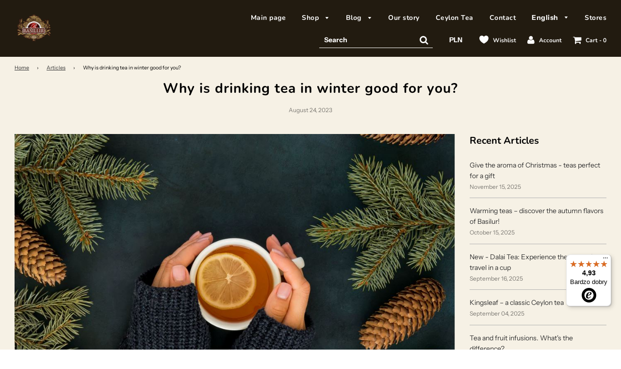

--- FILE ---
content_type: text/javascript
request_url: https://widgets.trustedshops.com/js/XD723E063C2ABDF8D7C534A9DB4C08AD0.js
body_size: 1677
content:
((e,a)=>{const t={shopInfo:{tsId:"XD723E063C2ABDF8D7C534A9DB4C08AD0",name:"basilur.pl",url:"https://basilur.pl/",language:"pl",targetMarket:"POL",ratingVariant:"WIDGET",eTrustedIds:{accountId:"acc-da1f1006-749b-48ec-8182-15002a75169a",channelId:"chl-d848cd33-d7ed-4f02-a11f-965ad6162496"},buyerProtection:{certificateType:"NO_AUDIT",certificateState:"NO_AUDIT",mainProtectionCurrency:"PLN",classicProtectionAmount:0,maxProtectionDuration:0},reviewSystem:{rating:{averageRating:4.93,averageRatingCount:1509,overallRatingCount:1684,distribution:{oneStar:14,twoStars:0,threeStars:10,fourStars:23,fiveStars:1462}},reviews:[{average:5,buyerStatement:"Herbata Basilur jest smaczna, zapakowana starannie do transportu, dostawa szybka nawet w bardzo trudnych warunkach atmosferycznych (marznący deszcz).",rawChangeDate:"2026-01-18T19:37:00.000Z",changeDate:"18.01.2026",transactionDate:"11.01.2026"},{average:5,buyerStatement:"Szybka dostawa, dobrze zapakowany towar, piękne filiżanki i pyszna herbatka. Polecam ...",rawChangeDate:"2026-01-17T20:25:27.000Z",changeDate:"17.01.2026",transactionDate:"10.01.2026"},{average:5,buyerStatement:"Te herbaty to raj dla podniebienia . Dostałam jedna w prezencie na święta i przepadłam. Dokonałam zakupu już osobiście i zakupiłam 5 różnych smaków.\nPuszki  w których znajdują się  herbaty są po prostu piękne, niektóre puszki mają nawet grające pozytywki. Smak herbat jest cudny każdy znajdzie cos dla siebie . Ja mam już swojego faworyta . To wspaniały pomysł na prezent. Odwiedzę ten sklep na pewno jeszcze nie raz .SZCZERZE POLECAM !!!",rawChangeDate:"2026-01-15T17:15:10.000Z",changeDate:"15.01.2026",transactionDate:"8.01.2026"}]},features:["GUARANTEE_RECOG_CLASSIC_INTEGRATION","MARS_REVIEWS","MARS_EVENTS","DISABLE_REVIEWREQUEST_SENDING","MARS_PUBLIC_QUESTIONNAIRE","MARS_QUESTIONNAIRE","REVIEWS_AUTO_COLLECTION"],consentManagementType:"OFF",urls:{profileUrl:"https://www.trstd.com/pl-pl/reviews/basilur-pl",profileUrlLegalSection:"https://www.trstd.com/pl-pl/reviews/basilur-pl#legal-info",reviewLegalUrl:"https://help.etrusted.com/hc/pl/articles/23970864566162"},contractStartDate:"2021-04-22 00:00:00",shopkeeper:{name:"TEA BROTHER sp. z o. o.",street:"ul. Targowa 9B",country:"PL",city:"Nowy Dwór Mazowiecki",zip:"05-100"},displayVariant:"reviews-only",variant:"reviews-only",twoLetterCountryCode:"PL"},"process.env":{STAGE:"prod"},externalConfig:{trustbadgeScriptUrl:"https://widgets.trustedshops.com/assets/trustbadge.js",cdnDomain:"widgets.trustedshops.com"},elementIdSuffix:"-98e3dadd90eb493088abdc5597a70810",buildTimestamp:"2026-01-20T05:31:56.284Z",buildStage:"prod"},r=t=>{const{trustbadgeScriptUrl:r}=t.externalConfig;let n=a.querySelector(`script[src="${r}"]`);n&&a.body.removeChild(n),n=a.createElement("script"),n.src=r,n.charset="utf-8",n.setAttribute("data-type","trustbadge-business-logic"),n.onerror=()=>{throw new Error(`The Trustbadge script could not be loaded from ${r}. Have you maybe selected an invalid TSID?`)},n.onload=()=>{e.trustbadge?.load(t)},a.body.appendChild(n)};"complete"===a.readyState?r(t):e.addEventListener("load",(()=>{r(t)}))})(window,document);

--- FILE ---
content_type: text/javascript
request_url: https://basilur.pl/cdn/shop/t/7/assets/ba-add-to-cart-listings.js?v=126365094982213791961697106166
body_size: -128
content:
(self.webpackChunkteabrather=self.webpackChunkteabrather||[]).push([["ba-add-to-cart-listings"],{"./src/js/custom/ba-add-to-cart-listings.js":()=>{class t extends HTMLElement{constructor(){super(),this.SELECTORS={formSubmit:"[data-product-cart-submit]",inputID:'input[name="id"]',inputQuantity:'input[name="quantity"]'},this.cacheDOM(),this.eventListener()}cacheDOM(){var t,e;this.refs={},this.refs.theme=null==globalThis?void 0:globalThis.theme,this.refs.productForm=this.querySelector("form"),this.refs.productFormSubmit=null==(t=this.refs.productForm)?void 0:t.querySelector(this.SELECTORS.formSubmit),this.refs.inputID=null==(e=this.refs.productForm)?void 0:e.querySelector(this.SELECTORS.inputID)}eventListener(){void 0!==this.refs.productForm&&null!=this.refs.productForm&&this.refs.productForm.addEventListener("submit",(t=>{t.preventDefault()})),void 0!==this.refs.productFormSubmit&&null!=this.refs.productFormSubmit&&this.refs.productFormSubmit.addEventListener("click",(()=>{this.addProductToDrawer()}))}addProductToDrawer(){return t=this,e=null,r=function*(){const t=this.refs.inputID.value,e=new FormData(this.refs.productForm).get("quantity");let r;try{const s=yield fetch("/cart/add.js",{method:"POST",headers:{"Content-Type":"application/json"},body:JSON.stringify({items:[{id:t,quantity:e}]})});return r=yield s.json(),document.querySelectorAll(".js-drawer-open-right-link").forEach((t=>t.click())),r}catch(t){console.error(t)}return r},new Promise(((s,i)=>{var o=t=>{try{u(r.next(t))}catch(t){i(t)}},n=t=>{try{u(r.throw(t))}catch(t){i(t)}},u=t=>t.done?s(t.value):Promise.resolve(t.value).then(o,n);u((r=r.apply(t,e)).next())}));var t,e,r}}customElements.define("add-to-cart",t)}},t=>{var e;e="./src/js/custom/ba-add-to-cart-listings.js",t(t.s=e)}]);
//# sourceMappingURL=ba-add-to-cart-listings.js.map

--- FILE ---
content_type: text/javascript
request_url: https://basilur.pl/cdn/shop/t/7/assets/vendors.js?v=167643538960411767941687783940
body_size: 48870
content:
"use strict";(self.webpackChunkteabrather=self.webpackChunkteabrather||[]).push([["vendors"],{"./node_modules/swiper/modules/autoplay/autoplay.min.css":(e,t,s)=>{s.r(t)},"./node_modules/swiper/modules/navigation/navigation.min.css":(e,t,s)=>{s.r(t)},"./node_modules/swiper/modules/pagination/pagination.min.css":(e,t,s)=>{s.r(t)},"./node_modules/swiper/modules/scrollbar/scrollbar.min.css":(e,t,s)=>{s.r(t)},"./node_modules/swiper/modules/thumbs/thumbs.min.css":(e,t,s)=>{s.r(t)},"./node_modules/swiper/swiper.min.css":(e,t,s)=>{s.r(t)},"./node_modules/@lit/reactive-element/development/css-tag.js":(e,t,s)=>{s.r(t),s.d(t,{CSSResult:()=>o,adoptStyles:()=>c,css:()=>d,getCompatibleStyle:()=>p,supportsAdoptingStyleSheets:()=>a,unsafeCSS:()=>l});const i=window,a=i.ShadowRoot&&(void 0===i.ShadyCSS||i.ShadyCSS.nativeShadow)&&"adoptedStyleSheets"in Document.prototype&&"replace"in CSSStyleSheet.prototype,n=Symbol(),r=new WeakMap;class o{constructor(e,t,s){if(this._$cssResult$=!0,s!==n)throw new Error("CSSResult is not constructable. Use `unsafeCSS` or `css` instead.");this.cssText=e,this._strings=t}get styleSheet(){let e=this._styleSheet;const t=this._strings;if(a&&void 0===e){const s=void 0!==t&&1===t.length;s&&(e=r.get(t)),void 0===e&&((this._styleSheet=e=new CSSStyleSheet).replaceSync(this.cssText),s&&r.set(t,e))}return e}toString(){return this.cssText}}const l=e=>new o("string"==typeof e?e:String(e),void 0,n),d=(e,...t)=>{const s=1===e.length?e[0]:t.reduce(((t,s,i)=>t+(e=>{if(!0===e._$cssResult$)return e.cssText;if("number"==typeof e)return e;throw new Error(`Value passed to 'css' function must be a 'css' function result: ${e}. Use 'unsafeCSS' to pass non-literal values, but take care to ensure page security.`)})(s)+e[i+1]),e[0]);return new o(s,e,n)},c=(e,t)=>{a?e.adoptedStyleSheets=t.map((e=>e instanceof CSSStyleSheet?e:e.styleSheet)):t.forEach((t=>{const s=document.createElement("style"),a=i.litNonce;void 0!==a&&s.setAttribute("nonce",a),s.textContent=t.cssText,e.appendChild(s)}))},p=a?e=>e:e=>e instanceof CSSStyleSheet?(e=>{let t="";for(const s of e.cssRules)t+=s.cssText;return l(t)})(e):e},"./node_modules/@lit/reactive-element/development/reactive-element.js":(e,t,s)=>{s.r(t),s.d(t,{CSSResult:()=>r.CSSResult,ReactiveElement:()=>b,adoptStyles:()=>r.adoptStyles,css:()=>r.css,defaultConverter:()=>f,getCompatibleStyle:()=>r.getCompatibleStyle,notEqual:()=>g,supportsAdoptingStyleSheets:()=>r.supportsAdoptingStyleSheets,unsafeCSS:()=>r.unsafeCSS});var i,a,n,r=s("./node_modules/@lit/reactive-element/development/css-tag.js");const o=window;let l,d;const c=o.trustedTypes,p=c?c.emptyScript:"",u=o.reactiveElementPolyfillSupportDevMode;{const e=null!==(i=o.litIssuedWarnings)&&void 0!==i?i:o.litIssuedWarnings=new Set;d=(t,s)=>{s+=` See https://lit.dev/msg/${t} for more information.`,e.has(s)||(console.warn(s),e.add(s))},d("dev-mode","Lit is in dev mode. Not recommended for production!"),(null===(a=o.ShadyDOM)||void 0===a?void 0:a.inUse)&&void 0===u&&d("polyfill-support-missing","Shadow DOM is being polyfilled via `ShadyDOM` but the `polyfill-support` module has not been loaded."),l=e=>({then:(t,s)=>{d("request-update-promise",`The \`requestUpdate\` method should no longer return a Promise but does so on \`${e}\`. Use \`updateComplete\` instead.`),void 0!==t&&t(!1)}})}const m=e=>{o.emitLitDebugLogEvents&&o.dispatchEvent(new CustomEvent("lit-debug",{detail:e}))},h=(e,t)=>e,f={toAttribute(e,t){switch(t){case Boolean:e=e?p:null;break;case Object:case Array:e=null==e?e:JSON.stringify(e)}return e},fromAttribute(e,t){let s=e;switch(t){case Boolean:s=null!==e;break;case Number:s=null===e?null:Number(e);break;case Object:case Array:try{s=JSON.parse(e)}catch(e){s=null}}return s}},g=(e,t)=>t!==e&&(t==t||e==e),v={attribute:!0,type:String,converter:f,reflect:!1,hasChanged:g},w="finalized";class b extends HTMLElement{constructor(){super(),this.__instanceProperties=new Map,this.isUpdatePending=!1,this.hasUpdated=!1,this.__reflectingProperty=null,this._initialize()}static addInitializer(e){var t;this.finalize(),(null!==(t=this._initializers)&&void 0!==t?t:this._initializers=[]).push(e)}static get observedAttributes(){this.finalize();const e=[];return this.elementProperties.forEach(((t,s)=>{const i=this.__attributeNameForProperty(s,t);void 0!==i&&(this.__attributeToPropertyMap.set(i,s),e.push(i))})),e}static createProperty(e,t=v){var s;if(t.state&&(t.attribute=!1),this.finalize(),this.elementProperties.set(e,t),!t.noAccessor&&!this.prototype.hasOwnProperty(e)){const i="symbol"==typeof e?Symbol():`__${e}`,a=this.getPropertyDescriptor(e,i,t);void 0!==a&&(Object.defineProperty(this.prototype,e,a),this.hasOwnProperty("__reactivePropertyKeys")||(this.__reactivePropertyKeys=new Set(null!==(s=this.__reactivePropertyKeys)&&void 0!==s?s:[])),this.__reactivePropertyKeys.add(e))}}static getPropertyDescriptor(e,t,s){return{get(){return this[t]},set(i){const a=this[e];this[t]=i,this.requestUpdate(e,a,s)},configurable:!0,enumerable:!0}}static getPropertyOptions(e){return this.elementProperties.get(e)||v}static finalize(){if(this.hasOwnProperty(w))return!1;this[w]=!0;const e=Object.getPrototypeOf(this);if(e.finalize(),void 0!==e._initializers&&(this._initializers=[...e._initializers]),this.elementProperties=new Map(e.elementProperties),this.__attributeToPropertyMap=new Map,this.hasOwnProperty(h("properties"))){const e=this.properties,t=[...Object.getOwnPropertyNames(e),...Object.getOwnPropertySymbols(e)];for(const s of t)this.createProperty(s,e[s])}this.elementStyles=this.finalizeStyles(this.styles);{const e=(e,t=!1)=>{this.prototype.hasOwnProperty(e)&&d(t?"renamed-api":"removed-api",`\`${e}\` is implemented on class ${this.name}. It has been ${t?"renamed":"removed"} in this version of LitElement.`)};e("initialize"),e("requestUpdateInternal"),e("_getUpdateComplete",!0)}return!0}static finalizeStyles(e){const t=[];if(Array.isArray(e)){const s=new Set(e.flat(1/0).reverse());for(const e of s)t.unshift((0,r.getCompatibleStyle)(e))}else void 0!==e&&t.push((0,r.getCompatibleStyle)(e));return t}static __attributeNameForProperty(e,t){const s=t.attribute;return!1===s?void 0:"string"==typeof s?s:"string"==typeof e?e.toLowerCase():void 0}_initialize(){var e;this.__updatePromise=new Promise((e=>this.enableUpdating=e)),this._$changedProperties=new Map,this.__saveInstanceProperties(),this.requestUpdate(),null===(e=this.constructor._initializers)||void 0===e||e.forEach((e=>e(this)))}addController(e){var t,s;(null!==(t=this.__controllers)&&void 0!==t?t:this.__controllers=[]).push(e),void 0!==this.renderRoot&&this.isConnected&&(null===(s=e.hostConnected)||void 0===s||s.call(e))}removeController(e){var t;null===(t=this.__controllers)||void 0===t||t.splice(this.__controllers.indexOf(e)>>>0,1)}__saveInstanceProperties(){this.constructor.elementProperties.forEach(((e,t)=>{this.hasOwnProperty(t)&&(this.__instanceProperties.set(t,this[t]),delete this[t])}))}createRenderRoot(){var e;const t=null!==(e=this.shadowRoot)&&void 0!==e?e:this.attachShadow(this.constructor.shadowRootOptions);return(0,r.adoptStyles)(t,this.constructor.elementStyles),t}connectedCallback(){var e;void 0===this.renderRoot&&(this.renderRoot=this.createRenderRoot()),this.enableUpdating(!0),null===(e=this.__controllers)||void 0===e||e.forEach((e=>{var t;return null===(t=e.hostConnected)||void 0===t?void 0:t.call(e)}))}enableUpdating(e){}disconnectedCallback(){var e;null===(e=this.__controllers)||void 0===e||e.forEach((e=>{var t;return null===(t=e.hostDisconnected)||void 0===t?void 0:t.call(e)}))}attributeChangedCallback(e,t,s){this._$attributeToProperty(e,s)}__propertyToAttribute(e,t,s=v){var i;const a=this.constructor.__attributeNameForProperty(e,s);if(void 0!==a&&!0===s.reflect){const n=(void 0!==(null===(i=s.converter)||void 0===i?void 0:i.toAttribute)?s.converter:f).toAttribute(t,s.type);this.constructor.enabledWarnings.indexOf("migration")>=0&&void 0===n&&d("undefined-attribute-value",`The attribute value for the ${e} property is undefined on element ${this.localName}. The attribute will be removed, but in the previous version of \`ReactiveElement\`, the attribute would not have changed.`),this.__reflectingProperty=e,null==n?this.removeAttribute(a):this.setAttribute(a,n),this.__reflectingProperty=null}}_$attributeToProperty(e,t){var s;const i=this.constructor,a=i.__attributeToPropertyMap.get(e);if(void 0!==a&&this.__reflectingProperty!==a){const e=i.getPropertyOptions(a),n="function"==typeof e.converter?{fromAttribute:e.converter}:void 0!==(null===(s=e.converter)||void 0===s?void 0:s.fromAttribute)?e.converter:f;this.__reflectingProperty=a,this[a]=n.fromAttribute(t,e.type),this.__reflectingProperty=null}}requestUpdate(e,t,s){let i=!0;if(void 0!==e){((s=s||this.constructor.getPropertyOptions(e)).hasChanged||g)(this[e],t)?(this._$changedProperties.has(e)||this._$changedProperties.set(e,t),!0===s.reflect&&this.__reflectingProperty!==e&&(void 0===this.__reflectingProperties&&(this.__reflectingProperties=new Map),this.__reflectingProperties.set(e,s))):i=!1}return!this.isUpdatePending&&i&&(this.__updatePromise=this.__enqueueUpdate()),l(this.localName)}async __enqueueUpdate(){this.isUpdatePending=!0;try{await this.__updatePromise}catch(e){Promise.reject(e)}const e=this.scheduleUpdate();return null!=e&&await e,!this.isUpdatePending}scheduleUpdate(){return this.performUpdate()}performUpdate(){var e,t;if(!this.isUpdatePending)return;if(null==m||m({kind:"update"}),!this.hasUpdated){const t=[];if(null===(e=this.constructor.__reactivePropertyKeys)||void 0===e||e.forEach((e=>{var s;this.hasOwnProperty(e)&&!(null===(s=this.__instanceProperties)||void 0===s?void 0:s.has(e))&&t.push(e)})),t.length)throw new Error(`The following properties on element ${this.localName} will not trigger updates as expected because they are set using class fields: ${t.join(", ")}. Native class fields and some compiled output will overwrite accessors used for detecting changes. See https://lit.dev/msg/class-field-shadowing for more information.`)}this.__instanceProperties&&(this.__instanceProperties.forEach(((e,t)=>this[t]=e)),this.__instanceProperties=void 0);let s=!1;const i=this._$changedProperties;try{s=this.shouldUpdate(i),s?(this.willUpdate(i),null===(t=this.__controllers)||void 0===t||t.forEach((e=>{var t;return null===(t=e.hostUpdate)||void 0===t?void 0:t.call(e)})),this.update(i)):this.__markUpdated()}catch(e){throw s=!1,this.__markUpdated(),e}s&&this._$didUpdate(i)}willUpdate(e){}_$didUpdate(e){var t;null===(t=this.__controllers)||void 0===t||t.forEach((e=>{var t;return null===(t=e.hostUpdated)||void 0===t?void 0:t.call(e)})),this.hasUpdated||(this.hasUpdated=!0,this.firstUpdated(e)),this.updated(e),this.isUpdatePending&&this.constructor.enabledWarnings.indexOf("change-in-update")>=0&&d("change-in-update",`Element ${this.localName} scheduled an update (generally because a property was set) after an update completed, causing a new update to be scheduled. This is inefficient and should be avoided unless the next update can only be scheduled as a side effect of the previous update.`)}__markUpdated(){this._$changedProperties=new Map,this.isUpdatePending=!1}get updateComplete(){return this.getUpdateComplete()}getUpdateComplete(){return this.__updatePromise}shouldUpdate(e){return!0}update(e){void 0!==this.__reflectingProperties&&(this.__reflectingProperties.forEach(((e,t)=>this.__propertyToAttribute(t,this[t],e))),this.__reflectingProperties=void 0),this.__markUpdated()}updated(e){}firstUpdated(e){}}b[w]=!0,b.elementProperties=new Map,b.elementStyles=[],b.shadowRootOptions={mode:"open"},null==u||u({ReactiveElement:b});{b.enabledWarnings=["change-in-update"];const e=function(e){e.hasOwnProperty(h("enabledWarnings"))||(e.enabledWarnings=e.enabledWarnings.slice())};b.enableWarning=function(t){e(this),this.enabledWarnings.indexOf(t)<0&&this.enabledWarnings.push(t)},b.disableWarning=function(t){e(this);const s=this.enabledWarnings.indexOf(t);s>=0&&this.enabledWarnings.splice(s,1)}}(null!==(n=o.reactiveElementVersions)&&void 0!==n?n:o.reactiveElementVersions=[]).push("1.6.1"),o.reactiveElementVersions.length>1&&d("multiple-versions","Multiple versions of Lit loaded. Loading multiple versions is not recommended.")},"./node_modules/dom7/dom7.esm.js":(e,t,s)=>{s.r(t),s.d(t,{$:()=>o,add:()=>de,addClass:()=>l,animate:()=>he,animationEnd:()=>M,append:()=>X,appendTo:()=>Y,attr:()=>u,blur:()=>be,change:()=>Te,children:()=>re,click:()=>we,closest:()=>ae,css:()=>D,data:()=>f,dataset:()=>v,default:()=>Ve,detach:()=>le,each:()=>N,empty:()=>ce,eq:()=>G,filter:()=>W,find:()=>ne,focus:()=>ye,focusin:()=>xe,focusout:()=>Se,hasClass:()=>p,height:()=>k,hide:()=>L,html:()=>V,index:()=>R,insertAfter:()=>K,insertBefore:()=>U,is:()=>H,keydown:()=>_e,keypress:()=>$e,keyup:()=>Ee,mousedown:()=>Me,mouseenter:()=>ke,mouseleave:()=>ze,mousemove:()=>Pe,mouseout:()=>Oe,mouseover:()=>Le,mouseup:()=>je,next:()=>Z,nextAll:()=>J,off:()=>E,offset:()=>O,on:()=>S,once:()=>_,outerHeight:()=>z,outerWidth:()=>j,parent:()=>se,parents:()=>ie,prepend:()=>q,prependTo:()=>F,prev:()=>Q,prevAll:()=>ee,prop:()=>h,remove:()=>oe,removeAttr:()=>m,removeClass:()=>d,removeData:()=>g,resize:()=>Ne,scroll:()=>We,scrollLeft:()=>me,scrollTo:()=>pe,scrollTop:()=>ue,show:()=>I,siblings:()=>te,stop:()=>fe,styles:()=>A,submit:()=>Ce,text:()=>B,toggleClass:()=>c,touchend:()=>Ae,touchmove:()=>De,touchstart:()=>Ie,transform:()=>y,transition:()=>x,transitionEnd:()=>T,transitionStart:()=>C,trigger:()=>$,val:()=>w,value:()=>b,width:()=>P});var i=s("./node_modules/ssr-window/ssr-window.esm.js");class a extends Array{constructor(e){"number"==typeof e?super(e):(super(...e||[]),function(e){const t=e.__proto__;Object.defineProperty(e,"__proto__",{get:()=>t,set(e){t.__proto__=e}})}(this))}}function n(e=[]){const t=[];return e.forEach((e=>{Array.isArray(e)?t.push(...n(e)):t.push(e)})),t}function r(e,t){return Array.prototype.filter.call(e,t)}function o(e,t){const s=(0,i.getWindow)(),n=(0,i.getDocument)();let r=[];if(!t&&e instanceof a)return e;if(!e)return new a(r);if("string"==typeof e){const s=e.trim();if(s.indexOf("<")>=0&&s.indexOf(">")>=0){let e="div";0===s.indexOf("<li")&&(e="ul"),0===s.indexOf("<tr")&&(e="tbody"),0!==s.indexOf("<td")&&0!==s.indexOf("<th")||(e="tr"),0===s.indexOf("<tbody")&&(e="table"),0===s.indexOf("<option")&&(e="select");const t=n.createElement(e);t.innerHTML=s;for(let e=0;e<t.childNodes.length;e+=1)r.push(t.childNodes[e])}else r=function(e,t){if("string"!=typeof e)return[e];const s=[],i=t.querySelectorAll(e);for(let e=0;e<i.length;e+=1)s.push(i[e]);return s}(e.trim(),t||n)}else if(e.nodeType||e===s||e===n)r.push(e);else if(Array.isArray(e)){if(e instanceof a)return e;r=e}return new a(function(e){const t=[];for(let s=0;s<e.length;s+=1)-1===t.indexOf(e[s])&&t.push(e[s]);return t}(r))}function l(...e){const t=n(e.map((e=>e.split(" "))));return this.forEach((e=>{e.classList.add(...t)})),this}function d(...e){const t=n(e.map((e=>e.split(" "))));return this.forEach((e=>{e.classList.remove(...t)})),this}function c(...e){const t=n(e.map((e=>e.split(" "))));this.forEach((e=>{t.forEach((t=>{e.classList.toggle(t)}))}))}function p(...e){const t=n(e.map((e=>e.split(" "))));return r(this,(e=>t.filter((t=>e.classList.contains(t))).length>0)).length>0}function u(e,t){if(1===arguments.length&&"string"==typeof e)return this[0]?this[0].getAttribute(e):void 0;for(let s=0;s<this.length;s+=1)if(2===arguments.length)this[s].setAttribute(e,t);else for(const t in e)this[s][t]=e[t],this[s].setAttribute(t,e[t]);return this}function m(e){for(let t=0;t<this.length;t+=1)this[t].removeAttribute(e);return this}function h(e,t){if(1!==arguments.length||"string"!=typeof e){for(let s=0;s<this.length;s+=1)if(2===arguments.length)this[s][e]=t;else for(const t in e)this[s][t]=e[t];return this}return this[0]?this[0][e]:this}function f(e,t){let s;if(void 0===t){if(s=this[0],!s)return;if(s.dom7ElementDataStorage&&e in s.dom7ElementDataStorage)return s.dom7ElementDataStorage[e];const t=s.getAttribute(`data-${e}`);return t||void 0}for(let i=0;i<this.length;i+=1)s=this[i],s.dom7ElementDataStorage||(s.dom7ElementDataStorage={}),s.dom7ElementDataStorage[e]=t;return this}function g(e){for(let t=0;t<this.length;t+=1){const s=this[t];s.dom7ElementDataStorage&&s.dom7ElementDataStorage[e]&&(s.dom7ElementDataStorage[e]=null,delete s.dom7ElementDataStorage[e])}}function v(){const e=this[0];if(!e)return;const t={};if(e.dataset)for(const s in e.dataset)t[s]=e.dataset[s];else for(let i=0;i<e.attributes.length;i+=1){const a=e.attributes[i];a.name.indexOf("data-")>=0&&(t[(s=a.name.split("data-")[1],s.toLowerCase().replace(/-(.)/g,((e,t)=>t.toUpperCase())))]=a.value)}var s;for(const e in t)"false"===t[e]?t[e]=!1:"true"===t[e]?t[e]=!0:parseFloat(t[e])===1*t[e]&&(t[e]*=1);return t}function w(e){if(void 0===e){const e=this[0];if(!e)return;if(e.multiple&&"select"===e.nodeName.toLowerCase()){const t=[];for(let s=0;s<e.selectedOptions.length;s+=1)t.push(e.selectedOptions[s].value);return t}return e.value}for(let t=0;t<this.length;t+=1){const s=this[t];if(Array.isArray(e)&&s.multiple&&"select"===s.nodeName.toLowerCase())for(let t=0;t<s.options.length;t+=1)s.options[t].selected=e.indexOf(s.options[t].value)>=0;else s.value=e}return this}function b(e){return this.val(e)}function y(e){for(let t=0;t<this.length;t+=1)this[t].style.transform=e;return this}function x(e){for(let t=0;t<this.length;t+=1)this[t].style.transitionDuration="string"!=typeof e?`${e}ms`:e;return this}function S(...e){let[t,s,i,a]=e;function n(e){const t=e.target;if(!t)return;const a=e.target.dom7EventData||[];if(a.indexOf(e)<0&&a.unshift(e),o(t).is(s))i.apply(t,a);else{const e=o(t).parents();for(let t=0;t<e.length;t+=1)o(e[t]).is(s)&&i.apply(e[t],a)}}function r(e){const t=e&&e.target&&e.target.dom7EventData||[];t.indexOf(e)<0&&t.unshift(e),i.apply(this,t)}"function"==typeof e[1]&&([t,i,a]=e,s=void 0),a||(a=!1);const l=t.split(" ");let d;for(let e=0;e<this.length;e+=1){const t=this[e];if(s)for(d=0;d<l.length;d+=1){const e=l[d];t.dom7LiveListeners||(t.dom7LiveListeners={}),t.dom7LiveListeners[e]||(t.dom7LiveListeners[e]=[]),t.dom7LiveListeners[e].push({listener:i,proxyListener:n}),t.addEventListener(e,n,a)}else for(d=0;d<l.length;d+=1){const e=l[d];t.dom7Listeners||(t.dom7Listeners={}),t.dom7Listeners[e]||(t.dom7Listeners[e]=[]),t.dom7Listeners[e].push({listener:i,proxyListener:r}),t.addEventListener(e,r,a)}}return this}function E(...e){let[t,s,i,a]=e;"function"==typeof e[1]&&([t,i,a]=e,s=void 0),a||(a=!1);const n=t.split(" ");for(let e=0;e<n.length;e+=1){const t=n[e];for(let e=0;e<this.length;e+=1){const n=this[e];let r;if(!s&&n.dom7Listeners?r=n.dom7Listeners[t]:s&&n.dom7LiveListeners&&(r=n.dom7LiveListeners[t]),r&&r.length)for(let e=r.length-1;e>=0;e-=1){const s=r[e];i&&s.listener===i||i&&s.listener&&s.listener.dom7proxy&&s.listener.dom7proxy===i?(n.removeEventListener(t,s.proxyListener,a),r.splice(e,1)):i||(n.removeEventListener(t,s.proxyListener,a),r.splice(e,1))}}}return this}function _(...e){const t=this;let[s,i,a,n]=e;function r(...e){a.apply(this,e),t.off(s,i,r,n),r.dom7proxy&&delete r.dom7proxy}return"function"==typeof e[1]&&([s,a,n]=e,i=void 0),r.dom7proxy=a,t.on(s,i,r,n)}function $(...e){const t=(0,i.getWindow)(),s=e[0].split(" "),a=e[1];for(let i=0;i<s.length;i+=1){const n=s[i];for(let s=0;s<this.length;s+=1){const i=this[s];if(t.CustomEvent){const s=new t.CustomEvent(n,{detail:a,bubbles:!0,cancelable:!0});i.dom7EventData=e.filter(((e,t)=>t>0)),i.dispatchEvent(s),i.dom7EventData=[],delete i.dom7EventData}}}return this}function C(e){const t=this;return e&&t.on("transitionstart",(function s(i){i.target===this&&(e.call(this,i),t.off("transitionstart",s))})),this}function T(e){const t=this;return e&&t.on("transitionend",(function s(i){i.target===this&&(e.call(this,i),t.off("transitionend",s))})),this}function M(e){const t=this;return e&&t.on("animationend",(function s(i){i.target===this&&(e.call(this,i),t.off("animationend",s))})),this}function P(){const e=(0,i.getWindow)();return this[0]===e?e.innerWidth:this.length>0?parseFloat(this.css("width")):null}function j(e){if(this.length>0){if(e){const e=this.styles();return this[0].offsetWidth+parseFloat(e.getPropertyValue("margin-right"))+parseFloat(e.getPropertyValue("margin-left"))}return this[0].offsetWidth}return null}function k(){const e=(0,i.getWindow)();return this[0]===e?e.innerHeight:this.length>0?parseFloat(this.css("height")):null}function z(e){if(this.length>0){if(e){const e=this.styles();return this[0].offsetHeight+parseFloat(e.getPropertyValue("margin-top"))+parseFloat(e.getPropertyValue("margin-bottom"))}return this[0].offsetHeight}return null}function O(){if(this.length>0){const e=(0,i.getWindow)(),t=(0,i.getDocument)(),s=this[0],a=s.getBoundingClientRect(),n=t.body,r=s.clientTop||n.clientTop||0,o=s.clientLeft||n.clientLeft||0,l=s===e?e.scrollY:s.scrollTop,d=s===e?e.scrollX:s.scrollLeft;return{top:a.top+l-r,left:a.left+d-o}}return null}function L(){for(let e=0;e<this.length;e+=1)this[e].style.display="none";return this}function I(){const e=(0,i.getWindow)();for(let t=0;t<this.length;t+=1){const s=this[t];"none"===s.style.display&&(s.style.display=""),"none"===e.getComputedStyle(s,null).getPropertyValue("display")&&(s.style.display="block")}return this}function A(){const e=(0,i.getWindow)();return this[0]?e.getComputedStyle(this[0],null):{}}function D(e,t){const s=(0,i.getWindow)();let a;if(1===arguments.length){if("string"!=typeof e){for(a=0;a<this.length;a+=1)for(const t in e)this[a].style[t]=e[t];return this}if(this[0])return s.getComputedStyle(this[0],null).getPropertyValue(e)}if(2===arguments.length&&"string"==typeof e){for(a=0;a<this.length;a+=1)this[a].style[e]=t;return this}return this}function N(e){return e?(this.forEach(((t,s)=>{e.apply(t,[t,s])})),this):this}function W(e){return o(r(this,e))}function V(e){if(void 0===e)return this[0]?this[0].innerHTML:null;for(let t=0;t<this.length;t+=1)this[t].innerHTML=e;return this}function B(e){if(void 0===e)return this[0]?this[0].textContent.trim():null;for(let t=0;t<this.length;t+=1)this[t].textContent=e;return this}function H(e){const t=(0,i.getWindow)(),s=(0,i.getDocument)(),n=this[0];let r,l;if(!n||void 0===e)return!1;if("string"==typeof e){if(n.matches)return n.matches(e);if(n.webkitMatchesSelector)return n.webkitMatchesSelector(e);if(n.msMatchesSelector)return n.msMatchesSelector(e);for(r=o(e),l=0;l<r.length;l+=1)if(r[l]===n)return!0;return!1}if(e===s)return n===s;if(e===t)return n===t;if(e.nodeType||e instanceof a){for(r=e.nodeType?[e]:e,l=0;l<r.length;l+=1)if(r[l]===n)return!0;return!1}return!1}function R(){let e,t=this[0];if(t){for(e=0;null!==(t=t.previousSibling);)1===t.nodeType&&(e+=1);return e}}function G(e){if(void 0===e)return this;const t=this.length;if(e>t-1)return o([]);if(e<0){const s=t+e;return o(s<0?[]:[this[s]])}return o([this[e]])}function X(...e){let t;const s=(0,i.getDocument)();for(let i=0;i<e.length;i+=1){t=e[i];for(let e=0;e<this.length;e+=1)if("string"==typeof t){const i=s.createElement("div");for(i.innerHTML=t;i.firstChild;)this[e].appendChild(i.firstChild)}else if(t instanceof a)for(let s=0;s<t.length;s+=1)this[e].appendChild(t[s]);else this[e].appendChild(t)}return this}function Y(e){return o(e).append(this),this}function q(e){const t=(0,i.getDocument)();let s,n;for(s=0;s<this.length;s+=1)if("string"==typeof e){const i=t.createElement("div");for(i.innerHTML=e,n=i.childNodes.length-1;n>=0;n-=1)this[s].insertBefore(i.childNodes[n],this[s].childNodes[0])}else if(e instanceof a)for(n=0;n<e.length;n+=1)this[s].insertBefore(e[n],this[s].childNodes[0]);else this[s].insertBefore(e,this[s].childNodes[0]);return this}function F(e){return o(e).prepend(this),this}function U(e){const t=o(e);for(let e=0;e<this.length;e+=1)if(1===t.length)t[0].parentNode.insertBefore(this[e],t[0]);else if(t.length>1)for(let s=0;s<t.length;s+=1)t[s].parentNode.insertBefore(this[e].cloneNode(!0),t[s])}function K(e){const t=o(e);for(let e=0;e<this.length;e+=1)if(1===t.length)t[0].parentNode.insertBefore(this[e],t[0].nextSibling);else if(t.length>1)for(let s=0;s<t.length;s+=1)t[s].parentNode.insertBefore(this[e].cloneNode(!0),t[s].nextSibling)}function Z(e){return this.length>0?e?this[0].nextElementSibling&&o(this[0].nextElementSibling).is(e)?o([this[0].nextElementSibling]):o([]):this[0].nextElementSibling?o([this[0].nextElementSibling]):o([]):o([])}function J(e){const t=[];let s=this[0];if(!s)return o([]);for(;s.nextElementSibling;){const i=s.nextElementSibling;e?o(i).is(e)&&t.push(i):t.push(i),s=i}return o(t)}function Q(e){if(this.length>0){const t=this[0];return e?t.previousElementSibling&&o(t.previousElementSibling).is(e)?o([t.previousElementSibling]):o([]):t.previousElementSibling?o([t.previousElementSibling]):o([])}return o([])}function ee(e){const t=[];let s=this[0];if(!s)return o([]);for(;s.previousElementSibling;){const i=s.previousElementSibling;e?o(i).is(e)&&t.push(i):t.push(i),s=i}return o(t)}function te(e){return this.nextAll(e).add(this.prevAll(e))}function se(e){const t=[];for(let s=0;s<this.length;s+=1)null!==this[s].parentNode&&(e?o(this[s].parentNode).is(e)&&t.push(this[s].parentNode):t.push(this[s].parentNode));return o(t)}function ie(e){const t=[];for(let s=0;s<this.length;s+=1){let i=this[s].parentNode;for(;i;)e?o(i).is(e)&&t.push(i):t.push(i),i=i.parentNode}return o(t)}function ae(e){let t=this;return void 0===e?o([]):(t.is(e)||(t=t.parents(e).eq(0)),t)}function ne(e){const t=[];for(let s=0;s<this.length;s+=1){const i=this[s].querySelectorAll(e);for(let e=0;e<i.length;e+=1)t.push(i[e])}return o(t)}function re(e){const t=[];for(let s=0;s<this.length;s+=1){const i=this[s].children;for(let s=0;s<i.length;s+=1)e&&!o(i[s]).is(e)||t.push(i[s])}return o(t)}function oe(){for(let e=0;e<this.length;e+=1)this[e].parentNode&&this[e].parentNode.removeChild(this[e]);return this}function le(){return this.remove()}function de(...e){const t=this;let s,i;for(s=0;s<e.length;s+=1){const a=o(e[s]);for(i=0;i<a.length;i+=1)t.push(a[i])}return t}function ce(){for(let e=0;e<this.length;e+=1){const t=this[e];if(1===t.nodeType){for(let e=0;e<t.childNodes.length;e+=1)t.childNodes[e].parentNode&&t.childNodes[e].parentNode.removeChild(t.childNodes[e]);t.textContent=""}}return this}function pe(...e){const t=(0,i.getWindow)();let[s,a,n,r,o]=e;return 4===e.length&&"function"==typeof r&&(o=r,[s,a,n,o,r]=e),void 0===r&&(r="swing"),this.each((function(){const e=this;let i,l,d,c,p,u,m,h,f=a>0||0===a,g=s>0||0===s;if(void 0===r&&(r="swing"),f&&(i=e.scrollTop,n||(e.scrollTop=a)),g&&(l=e.scrollLeft,n||(e.scrollLeft=s)),!n)return;f&&(d=e.scrollHeight-e.offsetHeight,p=Math.max(Math.min(a,d),0)),g&&(c=e.scrollWidth-e.offsetWidth,u=Math.max(Math.min(s,c),0));let v=null;f&&p===i&&(f=!1),g&&u===l&&(g=!1),t.requestAnimationFrame((function s(a=(new Date).getTime()){null===v&&(v=a);const d=Math.max(Math.min((a-v)/n,1),0),c="linear"===r?d:.5-Math.cos(d*Math.PI)/2;let w;f&&(m=i+c*(p-i)),g&&(h=l+c*(u-l)),f&&p>i&&m>=p&&(e.scrollTop=p,w=!0),f&&p<i&&m<=p&&(e.scrollTop=p,w=!0),g&&u>l&&h>=u&&(e.scrollLeft=u,w=!0),g&&u<l&&h<=u&&(e.scrollLeft=u,w=!0),w?o&&o():(f&&(e.scrollTop=m),g&&(e.scrollLeft=h),t.requestAnimationFrame(s))}))}))}function ue(...e){let[t,s,i,a]=e;3===e.length&&"function"==typeof i&&([t,s,a,i]=e);const n=this;return void 0===t?n.length>0?n[0].scrollTop:null:n.scrollTo(void 0,t,s,i,a)}function me(...e){let[t,s,i,a]=e;3===e.length&&"function"==typeof i&&([t,s,a,i]=e);const n=this;return void 0===t?n.length>0?n[0].scrollLeft:null:n.scrollTo(t,void 0,s,i,a)}function he(e,t){const s=(0,i.getWindow)(),a=this,n={props:Object.assign({},e),params:Object.assign({duration:300,easing:"swing"},t),elements:a,animating:!1,que:[],easingProgress:(e,t)=>"swing"===e?.5-Math.cos(t*Math.PI)/2:"function"==typeof e?e(t):t,stop(){n.frameId&&s.cancelAnimationFrame(n.frameId),n.animating=!1,n.elements.each((e=>{delete e.dom7AnimateInstance})),n.que=[]},done(e){if(n.animating=!1,n.elements.each((e=>{delete e.dom7AnimateInstance})),e&&e(a),n.que.length>0){const e=n.que.shift();n.animate(e[0],e[1])}},animate(e,t){if(n.animating)return n.que.push([e,t]),n;const i=[];n.elements.each(((t,a)=>{let r,o,l,d,c;t.dom7AnimateInstance||(n.elements[a].dom7AnimateInstance=n),i[a]={container:t},Object.keys(e).forEach((n=>{r=s.getComputedStyle(t,null).getPropertyValue(n).replace(",","."),o=parseFloat(r),l=r.replace(o,""),d=parseFloat(e[n]),c=e[n]+l,i[a][n]={initialFullValue:r,initialValue:o,unit:l,finalValue:d,finalFullValue:c,currentValue:o}}))}));let r,o,l=null,d=0,c=0,p=!1;return n.animating=!0,n.frameId=s.requestAnimationFrame((function u(){let m,h;r=(new Date).getTime(),p||(p=!0,t.begin&&t.begin(a)),null===l&&(l=r),t.progress&&t.progress(a,Math.max(Math.min((r-l)/t.duration,1),0),l+t.duration-r<0?0:l+t.duration-r,l),i.forEach((s=>{const a=s;o||a.done||Object.keys(e).forEach((s=>{if(o||a.done)return;m=Math.max(Math.min((r-l)/t.duration,1),0),h=n.easingProgress(t.easing,m);const{initialValue:p,finalValue:u,unit:f}=a[s];a[s].currentValue=p+h*(u-p);const g=a[s].currentValue;(u>p&&g>=u||u<p&&g<=u)&&(a.container.style[s]=u+f,c+=1,c===Object.keys(e).length&&(a.done=!0,d+=1),d===i.length&&(o=!0)),o?n.done(t.complete):a.container.style[s]=g+f}))})),o||(n.frameId=s.requestAnimationFrame(u))})),n}};if(0===n.elements.length)return a;let r;for(let e=0;e<n.elements.length;e+=1)n.elements[e].dom7AnimateInstance?r=n.elements[e].dom7AnimateInstance:n.elements[e].dom7AnimateInstance=n;return r||(r=n),"stop"===e?r.stop():r.animate(n.props,n.params),a}function fe(){const e=this;for(let t=0;t<e.length;t+=1)e[t].dom7AnimateInstance&&e[t].dom7AnimateInstance.stop()}o.fn=a.prototype;const ge="resize scroll".split(" ");function ve(e){return function(...t){if(void 0===t[0]){for(let t=0;t<this.length;t+=1)ge.indexOf(e)<0&&(e in this[t]?this[t][e]():o(this[t]).trigger(e));return this}return this.on(e,...t)}}const we=ve("click"),be=ve("blur"),ye=ve("focus"),xe=ve("focusin"),Se=ve("focusout"),Ee=ve("keyup"),_e=ve("keydown"),$e=ve("keypress"),Ce=ve("submit"),Te=ve("change"),Me=ve("mousedown"),Pe=ve("mousemove"),je=ve("mouseup"),ke=ve("mouseenter"),ze=ve("mouseleave"),Oe=ve("mouseout"),Le=ve("mouseover"),Ie=ve("touchstart"),Ae=ve("touchend"),De=ve("touchmove"),Ne=ve("resize"),We=ve("scroll"),Ve=o},"./node_modules/lit-element/development/lit-element.js":(e,t,s)=>{s.r(t),s.d(t,{CSSResult:()=>r.CSSResult,LitElement:()=>c,ReactiveElement:()=>r.ReactiveElement,UpdatingElement:()=>l,_$LE:()=>u,_$LH:()=>o._$LH,adoptStyles:()=>r.adoptStyles,css:()=>r.css,defaultConverter:()=>r.defaultConverter,getCompatibleStyle:()=>r.getCompatibleStyle,html:()=>o.html,noChange:()=>o.noChange,notEqual:()=>r.notEqual,nothing:()=>o.nothing,render:()=>o.render,supportsAdoptingStyleSheets:()=>r.supportsAdoptingStyleSheets,svg:()=>o.svg,unsafeCSS:()=>r.unsafeCSS});var i,a,n,r=s("./node_modules/@lit/reactive-element/development/reactive-element.js"),o=s("./node_modules/lit-html/development/lit-html.js");const l=r.ReactiveElement;let d;{const e=null!==(i=globalThis.litIssuedWarnings)&&void 0!==i?i:globalThis.litIssuedWarnings=new Set;d=(t,s)=>{s+=` See https://lit.dev/msg/${t} for more information.`,e.has(s)||(console.warn(s),e.add(s))}}class c extends r.ReactiveElement{constructor(){super(...arguments),this.renderOptions={host:this},this.__childPart=void 0}createRenderRoot(){var e,t;const s=super.createRenderRoot();return null!==(e=(t=this.renderOptions).renderBefore)&&void 0!==e||(t.renderBefore=s.firstChild),s}update(e){const t=this.render();this.hasUpdated||(this.renderOptions.isConnected=this.isConnected),super.update(e),this.__childPart=(0,o.render)(t,this.renderRoot,this.renderOptions)}connectedCallback(){var e;super.connectedCallback(),null===(e=this.__childPart)||void 0===e||e.setConnected(!0)}disconnectedCallback(){var e;super.disconnectedCallback(),null===(e=this.__childPart)||void 0===e||e.setConnected(!1)}render(){return o.noChange}}c.finalized=!0,c._$litElement$=!0,null===(a=globalThis.litElementHydrateSupport)||void 0===a||a.call(globalThis,{LitElement:c});const p=globalThis.litElementPolyfillSupportDevMode;null==p||p({LitElement:c}),c.finalize=function(){if(!r.ReactiveElement.finalize.call(this))return!1;const e=(e,t,s=!1)=>{if(e.hasOwnProperty(t)){const i=("function"==typeof e?e:e.constructor).name;d(s?"renamed-api":"removed-api",`\`${t}\` is implemented on class ${i}. It has been ${s?"renamed":"removed"} in this version of LitElement.`)}};return e(this,"render"),e(this,"getStyles",!0),e(this.prototype,"adoptStyles"),!0};const u={_$attributeToProperty:(e,t,s)=>{e._$attributeToProperty(t,s)},_$changedProperties:e=>e._$changedProperties};(null!==(n=globalThis.litElementVersions)&&void 0!==n?n:globalThis.litElementVersions=[]).push("3.3.2"),globalThis.litElementVersions.length>1&&d("multiple-versions","Multiple versions of Lit loaded. Loading multiple versions is not recommended.")},"./node_modules/lit-html/development/is-server.js":(e,t,s)=>{s.r(t),s.d(t,{isServer:()=>i});const i=!1},"./node_modules/lit-html/development/lit-html.js":(e,t,s)=>{var i,a,n,r;s.r(t),s.d(t,{_$LH:()=>te,html:()=>D,noChange:()=>W,nothing:()=>V,render:()=>ie,svg:()=>N});const o=window,l=e=>{o.emitLitDebugLogEvents&&o.dispatchEvent(new CustomEvent("lit-debug",{detail:e}))};let d,c=0;null!==(i=o.litIssuedWarnings)&&void 0!==i||(o.litIssuedWarnings=new Set),d=(e,t)=>{t+=e?` See https://lit.dev/msg/${e} for more information.`:"",o.litIssuedWarnings.has(t)||(console.warn(t),o.litIssuedWarnings.add(t))},d("dev-mode","Lit is in dev mode. Not recommended for production!");const p=(null===(a=o.ShadyDOM)||void 0===a?void 0:a.inUse)&&!0===(null===(n=o.ShadyDOM)||void 0===n?void 0:n.noPatch)?o.ShadyDOM.wrap:e=>e,u=o.trustedTypes,m=u?u.createPolicy("lit-html",{createHTML:e=>e}):void 0,h=e=>e,f=(e,t,s)=>h,g=e=>{if(R!==f)throw new Error("Attempted to overwrite existing lit-html security policy. setSanitizeDOMValueFactory should be called at most once.");R=e},v=()=>{R=f},w=(e,t,s)=>R(e,t,s),b="$lit$",y=`lit$${String(Math.random()).slice(9)}$`,x="?"+y,S=`<${x}>`,E=document,_=()=>E.createComment(""),$=e=>null===e||"object"!=typeof e&&"function"!=typeof e,C=Array.isArray,T=e=>C(e)||"function"==typeof(null==e?void 0:e[Symbol.iterator]),M="[ \t\n\f\r]",P=/<(?:(!--|\/[^a-zA-Z])|(\/?[a-zA-Z][^>\s]*)|(\/?$))/g,j=/-->/g,k=/>/g,z=new RegExp(`>|${M}(?:([^\\s"'>=/]+)(${M}*=${M}*(?:[^ \t\n\f\r"'\`<>=]|("|')|))|$)`,"g"),O=/'/g,L=/"/g,I=/^(?:script|style|textarea|title)$/i,A=e=>(t,...s)=>(t.some((e=>void 0===e))&&console.warn("Some template strings are undefined.\nThis is probably caused by illegal octal escape sequences."),{_$litType$:e,strings:t,values:s}),D=A(1),N=A(2),W=Symbol.for("lit-noChange"),V=Symbol.for("lit-nothing"),B=new WeakMap,H=E.createTreeWalker(E,129,null,!1);let R=f;const G=(e,t)=>{const s=e.length-1,i=[];let a,n=2===t?"<svg>":"",r=P;for(let t=0;t<s;t++){const s=e[t];let o,l,d=-1,c=0;for(;c<s.length&&(r.lastIndex=c,l=r.exec(s),null!==l);)if(c=r.lastIndex,r===P){if("!--"===l[1])r=j;else if(void 0!==l[1])r=k;else if(void 0!==l[2])I.test(l[2])&&(a=new RegExp(`</${l[2]}`,"g")),r=z;else if(void 0!==l[3])throw new Error("Bindings in tag names are not supported. Please use static templates instead. See https://lit.dev/docs/templates/expressions/#static-expressions")}else r===z?">"===l[0]?(r=null!=a?a:P,d=-1):void 0===l[1]?d=-2:(d=r.lastIndex-l[2].length,o=l[1],r=void 0===l[3]?z:'"'===l[3]?L:O):r===L||r===O?r=z:r===j||r===k?r=P:(r=z,a=void 0);console.assert(-1===d||r===z||r===O||r===L,"unexpected parse state B");const p=r===z&&e[t+1].startsWith("/>")?" ":"";n+=r===P?s+S:d>=0?(i.push(o),s.slice(0,d)+b+s.slice(d)+y+p):s+y+(-2===d?(i.push(void 0),t):p)}const o=n+(e[s]||"<?>")+(2===t?"</svg>":"");if(!Array.isArray(e)||!e.hasOwnProperty("raw")){let e="invalid template strings array";throw e="\n          Internal Error: expected template strings to be an array\n          with a 'raw' field. Faking a template strings array by\n          calling html or svg like an ordinary function is effectively\n          the same as calling unsafeHtml and can lead to major security\n          issues, e.g. opening your code up to XSS attacks.\n\n          If you're using the html or svg tagged template functions normally\n          and still seeing this error, please file a bug at\n          https://github.com/lit/lit/issues/new?template=bug_report.md\n          and include information about your build tooling, if any.\n        ".trim().replace(/\n */g,"\n"),new Error(e)}return[void 0!==m?m.createHTML(o):o,i]};class X{constructor({strings:e,_$litType$:t},s){let i;this.parts=[];let a=0,n=0;const r=e.length-1,o=this.parts,[c,p]=G(e,t);if(this.el=X.createElement(c,s),H.currentNode=this.el.content,2===t){const e=this.el.content,t=e.firstChild;t.remove(),e.append(...t.childNodes)}for(;null!==(i=H.nextNode())&&o.length<r;){if(1===i.nodeType){{const e=i.localName;if(/^(?:textarea|template)$/i.test(e)&&i.innerHTML.includes(y)){const t=`Expressions are not supported inside \`${e}\` elements. See https://lit.dev/msg/expression-in-${e} for more information.`;if("template"===e)throw new Error(t);d("",t)}}if(i.hasAttributes()){const e=[];for(const t of i.getAttributeNames())if(t.endsWith(b)||t.startsWith(y)){const s=p[n++];if(e.push(t),void 0!==s){const e=i.getAttribute(s.toLowerCase()+b).split(y),t=/([.?@])?(.*)/.exec(s);o.push({type:1,index:a,name:t[2],strings:e,ctor:"."===t[1]?K:"?"===t[1]?J:"@"===t[1]?Q:U})}else o.push({type:6,index:a})}for(const t of e)i.removeAttribute(t)}if(I.test(i.tagName)){const e=i.textContent.split(y),t=e.length-1;if(t>0){i.textContent=u?u.emptyScript:"";for(let s=0;s<t;s++)i.append(e[s],_()),H.nextNode(),o.push({type:2,index:++a});i.append(e[t],_())}}}else if(8===i.nodeType){if(i.data===x)o.push({type:2,index:a});else{let e=-1;for(;-1!==(e=i.data.indexOf(y,e+1));)o.push({type:7,index:a}),e+=y.length-1}}a++}null==l||l({kind:"template prep",template:this,clonableTemplate:this.el,parts:this.parts,strings:e})}static createElement(e,t){const s=E.createElement("template");return s.innerHTML=e,s}}function Y(e,t,s=e,i){var a,n,r,o;if(t===W)return t;let l=void 0!==i?null===(a=s.__directives)||void 0===a?void 0:a[i]:s.__directive;const d=$(t)?void 0:t._$litDirective$;return(null==l?void 0:l.constructor)!==d&&(null===(n=null==l?void 0:l._$notifyDirectiveConnectionChanged)||void 0===n||n.call(l,!1),void 0===d?l=void 0:(l=new d(e),l._$initialize(e,s,i)),void 0!==i?(null!==(r=(o=s).__directives)&&void 0!==r?r:o.__directives=[])[i]=l:s.__directive=l),void 0!==l&&(t=Y(e,l._$resolve(e,t.values),l,i)),t}class q{constructor(e,t){this._$parts=[],this._$disconnectableChildren=void 0,this._$template=e,this._$parent=t}get parentNode(){return this._$parent.parentNode}get _$isConnected(){return this._$parent._$isConnected}_clone(e){var t;const{el:{content:s},parts:i}=this._$template,a=(null!==(t=null==e?void 0:e.creationScope)&&void 0!==t?t:E).importNode(s,!0);H.currentNode=a;let n=H.nextNode(),r=0,o=0,l=i[0];for(;void 0!==l;){if(r===l.index){let t;2===l.type?t=new F(n,n.nextSibling,this,e):1===l.type?t=new l.ctor(n,l.name,l.strings,this,e):6===l.type&&(t=new ee(n,this,e)),this._$parts.push(t),l=i[++o]}r!==(null==l?void 0:l.index)&&(n=H.nextNode(),r++)}return H.currentNode=E,a}_update(e){let t=0;for(const s of this._$parts)void 0!==s&&(null==l||l({kind:"set part",part:s,value:e[t],valueIndex:t,values:e,templateInstance:this}),void 0!==s.strings?(s._$setValue(e,s,t),t+=s.strings.length-2):s._$setValue(e[t])),t++}}class F{constructor(e,t,s,i){var a;this.type=2,this._$committedValue=V,this._$disconnectableChildren=void 0,this._$startNode=e,this._$endNode=t,this._$parent=s,this.options=i,this.__isConnected=null===(a=null==i?void 0:i.isConnected)||void 0===a||a,this._textSanitizer=void 0}get _$isConnected(){var e,t;return null!==(t=null===(e=this._$parent)||void 0===e?void 0:e._$isConnected)&&void 0!==t?t:this.__isConnected}get parentNode(){let e=p(this._$startNode).parentNode;const t=this._$parent;return void 0!==t&&11===(null==e?void 0:e.nodeType)&&(e=t.parentNode),e}get startNode(){return this._$startNode}get endNode(){return this._$endNode}_$setValue(e,t=this){var s;if(null===this.parentNode)throw new Error("This `ChildPart` has no `parentNode` and therefore cannot accept a value. This likely means the element containing the part was manipulated in an unsupported way outside of Lit's control such that the part's marker nodes were ejected from DOM. For example, setting the element's `innerHTML` or `textContent` can do this.");if(e=Y(this,e,t),$(e))e===V||null==e||""===e?(this._$committedValue!==V&&(null==l||l({kind:"commit nothing to child",start:this._$startNode,end:this._$endNode,parent:this._$parent,options:this.options}),this._$clear()),this._$committedValue=V):e!==this._$committedValue&&e!==W&&this._commitText(e);else if(void 0!==e._$litType$)this._commitTemplateResult(e);else if(void 0!==e.nodeType){if((null===(s=this.options)||void 0===s?void 0:s.host)===e)return this._commitText("[probable mistake: rendered a template's host in itself (commonly caused by writing ${this} in a template]"),void console.warn("Attempted to render the template host",e,"inside itself. This is almost always a mistake, and in dev mode ","we render some warning text. In production however, we'll ","render it, which will usually result in an error, and sometimes ","in the element disappearing from the DOM.");this._commitNode(e)}else T(e)?this._commitIterable(e):this._commitText(e)}_insert(e){return p(p(this._$startNode).parentNode).insertBefore(e,this._$endNode)}_commitNode(e){var t;if(this._$committedValue!==e){if(this._$clear(),R!==f){const e=null===(t=this._$startNode.parentNode)||void 0===t?void 0:t.nodeName;if("STYLE"===e||"SCRIPT"===e){let t="Forbidden";throw t="STYLE"===e?"Lit does not support binding inside style nodes. This is a security risk, as style injection attacks can exfiltrate data and spoof UIs. Consider instead using css`...` literals to compose styles, and make do dynamic styling with css custom properties, ::parts, <slot>s, and by mutating the DOM rather than stylesheets.":"Lit does not support binding inside script nodes. This is a security risk, as it could allow arbitrary code execution.",new Error(t)}}null==l||l({kind:"commit node",start:this._$startNode,parent:this._$parent,value:e,options:this.options}),this._$committedValue=this._insert(e)}}_commitText(e){if(this._$committedValue!==V&&$(this._$committedValue)){const t=p(this._$startNode).nextSibling;void 0===this._textSanitizer&&(this._textSanitizer=w(t,"data","property")),e=this._textSanitizer(e),null==l||l({kind:"commit text",node:t,value:e,options:this.options}),t.data=e}else{const t=E.createTextNode("");this._commitNode(t),void 0===this._textSanitizer&&(this._textSanitizer=w(t,"data","property")),e=this._textSanitizer(e),null==l||l({kind:"commit text",node:t,value:e,options:this.options}),t.data=e}this._$committedValue=e}_commitTemplateResult(e){var t;const{values:s,_$litType$:i}=e,a="number"==typeof i?this._$getTemplate(e):(void 0===i.el&&(i.el=X.createElement(i.h,this.options)),i);if((null===(t=this._$committedValue)||void 0===t?void 0:t._$template)===a)null==l||l({kind:"template updating",template:a,instance:this._$committedValue,parts:this._$committedValue._$parts,options:this.options,values:s}),this._$committedValue._update(s);else{const e=new q(a,this),t=e._clone(this.options);null==l||l({kind:"template instantiated",template:a,instance:e,parts:e._$parts,options:this.options,fragment:t,values:s}),e._update(s),null==l||l({kind:"template instantiated and updated",template:a,instance:e,parts:e._$parts,options:this.options,fragment:t,values:s}),this._commitNode(t),this._$committedValue=e}}_$getTemplate(e){let t=B.get(e.strings);return void 0===t&&B.set(e.strings,t=new X(e)),t}_commitIterable(e){C(this._$committedValue)||(this._$committedValue=[],this._$clear());const t=this._$committedValue;let s,i=0;for(const a of e)i===t.length?t.push(s=new F(this._insert(_()),this._insert(_()),this,this.options)):s=t[i],s._$setValue(a),i++;i<t.length&&(this._$clear(s&&p(s._$endNode).nextSibling,i),t.length=i)}_$clear(e=p(this._$startNode).nextSibling,t){var s;for(null===(s=this._$notifyConnectionChanged)||void 0===s||s.call(this,!1,!0,t);e&&e!==this._$endNode;){const t=p(e).nextSibling;p(e).remove(),e=t}}setConnected(e){var t;if(void 0!==this._$parent)throw new Error("part.setConnected() may only be called on a RootPart returned from render().");this.__isConnected=e,null===(t=this._$notifyConnectionChanged)||void 0===t||t.call(this,e)}}class U{constructor(e,t,s,i,a){this.type=1,this._$committedValue=V,this._$disconnectableChildren=void 0,this.element=e,this.name=t,this._$parent=i,this.options=a,s.length>2||""!==s[0]||""!==s[1]?(this._$committedValue=new Array(s.length-1).fill(new String),this.strings=s):this._$committedValue=V,this._sanitizer=void 0}get tagName(){return this.element.tagName}get _$isConnected(){return this._$parent._$isConnected}_$setValue(e,t=this,s,i){const a=this.strings;let n=!1;if(void 0===a)e=Y(this,e,t,0),n=!$(e)||e!==this._$committedValue&&e!==W,n&&(this._$committedValue=e);else{const i=e;let r,o;for(e=a[0],r=0;r<a.length-1;r++)o=Y(this,i[s+r],t,r),o===W&&(o=this._$committedValue[r]),n||(n=!$(o)||o!==this._$committedValue[r]),o===V?e=V:e!==V&&(e+=(null!=o?o:"")+a[r+1]),this._$committedValue[r]=o}n&&!i&&this._commitValue(e)}_commitValue(e){e===V?p(this.element).removeAttribute(this.name):(void 0===this._sanitizer&&(this._sanitizer=R(this.element,this.name,"attribute")),e=this._sanitizer(null!=e?e:""),null==l||l({kind:"commit attribute",element:this.element,name:this.name,value:e,options:this.options}),p(this.element).setAttribute(this.name,null!=e?e:""))}}class K extends U{constructor(){super(...arguments),this.type=3}_commitValue(e){void 0===this._sanitizer&&(this._sanitizer=R(this.element,this.name,"property")),e=this._sanitizer(e),null==l||l({kind:"commit property",element:this.element,name:this.name,value:e,options:this.options}),this.element[this.name]=e===V?void 0:e}}const Z=u?u.emptyScript:"";class J extends U{constructor(){super(...arguments),this.type=4}_commitValue(e){null==l||l({kind:"commit boolean attribute",element:this.element,name:this.name,value:!(!e||e===V),options:this.options}),e&&e!==V?p(this.element).setAttribute(this.name,Z):p(this.element).removeAttribute(this.name)}}class Q extends U{constructor(e,t,s,i,a){if(super(e,t,s,i,a),this.type=5,void 0!==this.strings)throw new Error(`A \`<${e.localName}>\` has a \`@${t}=...\` listener with invalid content. Event listeners in templates must have exactly one expression and no surrounding text.`)}_$setValue(e,t=this){var s;if((e=null!==(s=Y(this,e,t,0))&&void 0!==s?s:V)===W)return;const i=this._$committedValue,a=e===V&&i!==V||e.capture!==i.capture||e.once!==i.once||e.passive!==i.passive,n=e!==V&&(i===V||a);null==l||l({kind:"commit event listener",element:this.element,name:this.name,value:e,options:this.options,removeListener:a,addListener:n,oldListener:i}),a&&this.element.removeEventListener(this.name,this,i),n&&this.element.addEventListener(this.name,this,e),this._$committedValue=e}handleEvent(e){var t,s;"function"==typeof this._$committedValue?this._$committedValue.call(null!==(s=null===(t=this.options)||void 0===t?void 0:t.host)&&void 0!==s?s:this.element,e):this._$committedValue.handleEvent(e)}}class ee{constructor(e,t,s){this.element=e,this.type=6,this._$disconnectableChildren=void 0,this._$parent=t,this.options=s}get _$isConnected(){return this._$parent._$isConnected}_$setValue(e){null==l||l({kind:"commit to element binding",element:this.element,value:e,options:this.options}),Y(this,e)}}const te={_boundAttributeSuffix:b,_marker:y,_markerMatch:x,_HTML_RESULT:1,_getTemplateHtml:G,_TemplateInstance:q,_isIterable:T,_resolveDirective:Y,_ChildPart:F,_AttributePart:U,_BooleanAttributePart:J,_EventPart:Q,_PropertyPart:K,_ElementPart:ee},se=o.litHtmlPolyfillSupportDevMode;null==se||se(X,F),(null!==(r=o.litHtmlVersions)&&void 0!==r?r:o.litHtmlVersions=[]).push("2.7.4"),o.litHtmlVersions.length>1&&d("multiple-versions","Multiple versions of Lit loaded. Loading multiple versions is not recommended.");const ie=(e,t,s)=>{var i,a;if(null==t)throw new TypeError(`The container to render into may not be ${t}`);const n=c++,r=null!==(i=null==s?void 0:s.renderBefore)&&void 0!==i?i:t;let o=r._$litPart$;if(null==l||l({kind:"begin render",id:n,value:e,container:t,options:s,part:o}),void 0===o){const e=null!==(a=null==s?void 0:s.renderBefore)&&void 0!==a?a:null;r._$litPart$=o=new F(t.insertBefore(_(),e),e,void 0,null!=s?s:{})}return o._$setValue(e),null==l||l({kind:"end render",id:n,value:e,container:t,options:s,part:o}),o};ie.setSanitizer=g,ie.createSanitizer=w,ie._testOnlyClearSanitizerFactoryDoNotCallOrElse=v},"./node_modules/lit/index.js":(e,t,s)=>{s.r(t),s.d(t,{CSSResult:()=>i.CSSResult,LitElement:()=>i.LitElement,ReactiveElement:()=>i.ReactiveElement,UpdatingElement:()=>i.UpdatingElement,_$LE:()=>i._$LE,_$LH:()=>i._$LH,adoptStyles:()=>i.adoptStyles,css:()=>i.css,defaultConverter:()=>i.defaultConverter,getCompatibleStyle:()=>i.getCompatibleStyle,html:()=>i.html,isServer:()=>a.isServer,noChange:()=>i.noChange,notEqual:()=>i.notEqual,nothing:()=>i.nothing,render:()=>i.render,supportsAdoptingStyleSheets:()=>i.supportsAdoptingStyleSheets,svg:()=>i.svg,unsafeCSS:()=>i.unsafeCSS});s("./node_modules/@lit/reactive-element/development/reactive-element.js"),s("./node_modules/lit-html/development/lit-html.js");var i=s("./node_modules/lit-element/development/lit-element.js"),a=s("./node_modules/lit-html/development/is-server.js")},"./node_modules/ssr-window/ssr-window.esm.js":(e,t,s)=>{function i(e){return null!==e&&"object"==typeof e&&"constructor"in e&&e.constructor===Object}function a(e={},t={}){Object.keys(t).forEach((s=>{void 0===e[s]?e[s]=t[s]:i(t[s])&&i(e[s])&&Object.keys(t[s]).length>0&&a(e[s],t[s])}))}s.r(t),s.d(t,{extend:()=>a,getDocument:()=>r,getWindow:()=>l,ssrDocument:()=>n,ssrWindow:()=>o});const n={body:{},addEventListener(){},removeEventListener(){},activeElement:{blur(){},nodeName:""},querySelector:()=>null,querySelectorAll:()=>[],getElementById:()=>null,createEvent:()=>({initEvent(){}}),createElement:()=>({children:[],childNodes:[],style:{},setAttribute(){},getElementsByTagName:()=>[]}),createElementNS:()=>({}),importNode:()=>null,location:{hash:"",host:"",hostname:"",href:"",origin:"",pathname:"",protocol:"",search:""}};function r(){const e="undefined"!=typeof document?document:{};return a(e,n),e}const o={document:n,navigator:{userAgent:""},location:{hash:"",host:"",hostname:"",href:"",origin:"",pathname:"",protocol:"",search:""},history:{replaceState(){},pushState(){},go(){},back(){}},CustomEvent:function(){return this},addEventListener(){},removeEventListener(){},getComputedStyle:()=>({getPropertyValue:()=>""}),Image(){},Date(){},screen:{},setTimeout(){},clearTimeout(){},matchMedia:()=>({}),requestAnimationFrame:e=>"undefined"==typeof setTimeout?(e(),null):setTimeout(e,0),cancelAnimationFrame(e){"undefined"!=typeof setTimeout&&clearTimeout(e)}};function l(){const e="undefined"!=typeof window?window:{};return a(e,o),e}},"./node_modules/swiper/core/breakpoints/getBreakpoint.js":(e,t,s)=>{s.r(t),s.d(t,{default:()=>a});var i=s("./node_modules/ssr-window/ssr-window.esm.js");function a(e,t="window",s){if(!e||"container"===t&&!s)return;let a=!1;const n=(0,i.getWindow)(),r="window"===t?n.innerHeight:s.clientHeight,o=Object.keys(e).map((e=>{if("string"==typeof e&&0===e.indexOf("@")){const t=parseFloat(e.substr(1));return{value:r*t,point:e}}return{value:e,point:e}}));o.sort(((e,t)=>parseInt(e.value,10)-parseInt(t.value,10)));for(let e=0;e<o.length;e+=1){const{point:i,value:r}=o[e];"window"===t?n.matchMedia(`(min-width: ${r}px)`).matches&&(a=i):r<=s.clientWidth&&(a=i)}return a||"max"}},"./node_modules/swiper/core/breakpoints/index.js":(e,t,s)=>{s.r(t),s.d(t,{default:()=>n});var i=s("./node_modules/swiper/core/breakpoints/setBreakpoint.js"),a=s("./node_modules/swiper/core/breakpoints/getBreakpoint.js");const n={setBreakpoint:i.default,getBreakpoint:a.default}},"./node_modules/swiper/core/breakpoints/setBreakpoint.js":(e,t,s)=>{s.r(t),s.d(t,{default:()=>n});var i=s("./node_modules/swiper/shared/utils.js");const a=(e,t)=>e.grid&&t.grid&&t.grid.rows>1;function n(){const e=this,{activeIndex:t,initialized:s,loopedSlides:n=0,params:r,$el:o}=e,l=r.breakpoints;if(!l||l&&0===Object.keys(l).length)return;const d=e.getBreakpoint(l,e.params.breakpointsBase,e.el);if(!d||e.currentBreakpoint===d)return;const c=(d in l?l[d]:void 0)||e.originalParams,p=a(e,r),u=a(e,c),m=r.enabled;p&&!u?(o.removeClass(`${r.containerModifierClass}grid ${r.containerModifierClass}grid-column`),e.emitContainerClasses()):!p&&u&&(o.addClass(`${r.containerModifierClass}grid`),(c.grid.fill&&"column"===c.grid.fill||!c.grid.fill&&"column"===r.grid.fill)&&o.addClass(`${r.containerModifierClass}grid-column`),e.emitContainerClasses());const h=c.direction&&c.direction!==r.direction,f=r.loop&&(c.slidesPerView!==r.slidesPerView||h);h&&s&&e.changeDirection(),(0,i.extend)(e.params,c);const g=e.params.enabled;Object.assign(e,{allowTouchMove:e.params.allowTouchMove,allowSlideNext:e.params.allowSlideNext,allowSlidePrev:e.params.allowSlidePrev}),m&&!g?e.disable():!m&&g&&e.enable(),e.currentBreakpoint=d,e.emit("_beforeBreakpoint",c),f&&s&&(e.loopDestroy(),e.loopCreate(),e.updateSlides(),e.slideTo(t-n+e.loopedSlides,0,!1)),e.emit("breakpoint",c)}},"./node_modules/swiper/core/check-overflow/index.js":(e,t,s)=>{s.r(t),s.d(t,{default:()=>i});const i={checkOverflow:function(){const e=this,{isLocked:t,params:s}=e,{slidesOffsetBefore:i}=s;if(i){const t=e.slides.length-1,s=e.slidesGrid[t]+e.slidesSizesGrid[t]+2*i;e.isLocked=e.size>s}else e.isLocked=1===e.snapGrid.length;!0===s.allowSlideNext&&(e.allowSlideNext=!e.isLocked),!0===s.allowSlidePrev&&(e.allowSlidePrev=!e.isLocked),t&&t!==e.isLocked&&(e.isEnd=!1),t!==e.isLocked&&e.emit(e.isLocked?"lock":"unlock")}}},"./node_modules/swiper/core/classes/addClasses.js":(e,t,s)=>{function i(){const e=this,{classNames:t,params:s,rtl:i,$el:a,device:n,support:r}=e,o=function(e,t){const s=[];return e.forEach((e=>{"object"==typeof e?Object.keys(e).forEach((i=>{e[i]&&s.push(t+i)})):"string"==typeof e&&s.push(t+e)})),s}(["initialized",s.direction,{"pointer-events":!r.touch},{"free-mode":e.params.freeMode&&s.freeMode.enabled},{autoheight:s.autoHeight},{rtl:i},{grid:s.grid&&s.grid.rows>1},{"grid-column":s.grid&&s.grid.rows>1&&"column"===s.grid.fill},{android:n.android},{ios:n.ios},{"css-mode":s.cssMode},{centered:s.cssMode&&s.centeredSlides}],s.containerModifierClass);t.push(...o),a.addClass([...t].join(" ")),e.emitContainerClasses()}s.r(t),s.d(t,{default:()=>i})},"./node_modules/swiper/core/classes/index.js":(e,t,s)=>{s.r(t),s.d(t,{default:()=>n});var i=s("./node_modules/swiper/core/classes/addClasses.js"),a=s("./node_modules/swiper/core/classes/removeClasses.js");const n={addClasses:i.default,removeClasses:a.default}},"./node_modules/swiper/core/classes/removeClasses.js":(e,t,s)=>{function i(){const{$el:e,classNames:t}=this;e.removeClass(t.join(" ")),this.emitContainerClasses()}s.r(t),s.d(t,{default:()=>i})},"./node_modules/swiper/core/core.js":(e,t,s)=>{s.r(t),s.d(t,{default:()=>M});var i=s("./node_modules/ssr-window/ssr-window.esm.js"),a=s("./node_modules/swiper/shared/dom.js"),n=s("./node_modules/swiper/shared/utils.js"),r=s("./node_modules/swiper/shared/get-support.js"),o=s("./node_modules/swiper/shared/get-device.js"),l=s("./node_modules/swiper/shared/get-browser.js"),d=s("./node_modules/swiper/core/modules/resize/resize.js"),c=s("./node_modules/swiper/core/modules/observer/observer.js"),p=s("./node_modules/swiper/core/events-emitter.js"),u=s("./node_modules/swiper/core/update/index.js"),m=s("./node_modules/swiper/core/translate/index.js"),h=s("./node_modules/swiper/core/transition/index.js"),f=s("./node_modules/swiper/core/slide/index.js"),g=s("./node_modules/swiper/core/loop/index.js"),v=s("./node_modules/swiper/core/grab-cursor/index.js"),w=s("./node_modules/swiper/core/events/index.js"),b=s("./node_modules/swiper/core/breakpoints/index.js"),y=s("./node_modules/swiper/core/classes/index.js"),x=s("./node_modules/swiper/core/images/index.js"),S=s("./node_modules/swiper/core/check-overflow/index.js"),E=s("./node_modules/swiper/core/defaults.js"),_=s("./node_modules/swiper/core/moduleExtendParams.js");const $={eventsEmitter:p.default,update:u.default,translate:m.default,transition:h.default,slide:f.default,loop:g.default,grabCursor:v.default,events:w.default,breakpoints:b.default,checkOverflow:S.default,classes:y.default,images:x.default},C={};class T{constructor(...e){let t,s;if(1===e.length&&e[0].constructor&&"Object"===Object.prototype.toString.call(e[0]).slice(8,-1)?s=e[0]:[t,s]=e,s||(s={}),s=(0,n.extend)({},s),t&&!s.el&&(s.el=t),s.el&&(0,a.default)(s.el).length>1){const e=[];return(0,a.default)(s.el).each((t=>{const i=(0,n.extend)({},s,{el:t});e.push(new T(i))})),e}const i=this;i.__swiper__=!0,i.support=(0,r.getSupport)(),i.device=(0,o.getDevice)({userAgent:s.userAgent}),i.browser=(0,l.getBrowser)(),i.eventsListeners={},i.eventsAnyListeners=[],i.modules=[...i.__modules__],s.modules&&Array.isArray(s.modules)&&i.modules.push(...s.modules);const d={};i.modules.forEach((e=>{e({swiper:i,extendParams:(0,_.default)(s,d),on:i.on.bind(i),once:i.once.bind(i),off:i.off.bind(i),emit:i.emit.bind(i)})}));const c=(0,n.extend)({},E.default,d);return i.params=(0,n.extend)({},c,C,s),i.originalParams=(0,n.extend)({},i.params),i.passedParams=(0,n.extend)({},s),i.params&&i.params.on&&Object.keys(i.params.on).forEach((e=>{i.on(e,i.params.on[e])})),i.params&&i.params.onAny&&i.onAny(i.params.onAny),i.$=a.default,Object.assign(i,{enabled:i.params.enabled,el:t,classNames:[],slides:(0,a.default)(),slidesGrid:[],snapGrid:[],slidesSizesGrid:[],isHorizontal:()=>"horizontal"===i.params.direction,isVertical:()=>"vertical"===i.params.direction,activeIndex:0,realIndex:0,isBeginning:!0,isEnd:!1,translate:0,previousTranslate:0,progress:0,velocity:0,animating:!1,allowSlideNext:i.params.allowSlideNext,allowSlidePrev:i.params.allowSlidePrev,touchEvents:function(){const e=["touchstart","touchmove","touchend","touchcancel"],t=["pointerdown","pointermove","pointerup"];return i.touchEventsTouch={start:e[0],move:e[1],end:e[2],cancel:e[3]},i.touchEventsDesktop={start:t[0],move:t[1],end:t[2]},i.support.touch||!i.params.simulateTouch?i.touchEventsTouch:i.touchEventsDesktop}(),touchEventsData:{isTouched:void 0,isMoved:void 0,allowTouchCallbacks:void 0,touchStartTime:void 0,isScrolling:void 0,currentTranslate:void 0,startTranslate:void 0,allowThresholdMove:void 0,focusableElements:i.params.focusableElements,lastClickTime:(0,n.now)(),clickTimeout:void 0,velocities:[],allowMomentumBounce:void 0,isTouchEvent:void 0,startMoving:void 0},allowClick:!0,allowTouchMove:i.params.allowTouchMove,touches:{startX:0,startY:0,currentX:0,currentY:0,diff:0},imagesToLoad:[],imagesLoaded:0}),i.emit("_swiper"),i.params.init&&i.init(),i}enable(){const e=this;e.enabled||(e.enabled=!0,e.params.grabCursor&&e.setGrabCursor(),e.emit("enable"))}disable(){const e=this;e.enabled&&(e.enabled=!1,e.params.grabCursor&&e.unsetGrabCursor(),e.emit("disable"))}setProgress(e,t){const s=this;e=Math.min(Math.max(e,0),1);const i=s.minTranslate(),a=(s.maxTranslate()-i)*e+i;s.translateTo(a,void 0===t?0:t),s.updateActiveIndex(),s.updateSlidesClasses()}emitContainerClasses(){const e=this;if(!e.params._emitClasses||!e.el)return;const t=e.el.className.split(" ").filter((t=>0===t.indexOf("swiper")||0===t.indexOf(e.params.containerModifierClass)));e.emit("_containerClasses",t.join(" "))}getSlideClasses(e){const t=this;return e.className.split(" ").filter((e=>0===e.indexOf("swiper-slide")||0===e.indexOf(t.params.slideClass))).join(" ")}emitSlidesClasses(){const e=this;if(!e.params._emitClasses||!e.el)return;const t=[];e.slides.each((s=>{const i=e.getSlideClasses(s);t.push({slideEl:s,classNames:i}),e.emit("_slideClass",s,i)})),e.emit("_slideClasses",t)}slidesPerViewDynamic(e="current",t=!1){const{params:s,slides:i,slidesGrid:a,slidesSizesGrid:n,size:r,activeIndex:o}=this;let l=1;if(s.centeredSlides){let e,t=i[o].swiperSlideSize;for(let s=o+1;s<i.length;s+=1)i[s]&&!e&&(t+=i[s].swiperSlideSize,l+=1,t>r&&(e=!0));for(let s=o-1;s>=0;s-=1)i[s]&&!e&&(t+=i[s].swiperSlideSize,l+=1,t>r&&(e=!0))}else if("current"===e)for(let e=o+1;e<i.length;e+=1){(t?a[e]+n[e]-a[o]<r:a[e]-a[o]<r)&&(l+=1)}else for(let e=o-1;e>=0;e-=1){a[o]-a[e]<r&&(l+=1)}return l}update(){const e=this;if(!e||e.destroyed)return;const{snapGrid:t,params:s}=e;function i(){const t=e.rtlTranslate?-1*e.translate:e.translate,s=Math.min(Math.max(t,e.maxTranslate()),e.minTranslate());e.setTranslate(s),e.updateActiveIndex(),e.updateSlidesClasses()}let a;s.breakpoints&&e.setBreakpoint(),e.updateSize(),e.updateSlides(),e.updateProgress(),e.updateSlidesClasses(),e.params.freeMode&&e.params.freeMode.enabled?(i(),e.params.autoHeight&&e.updateAutoHeight()):(a=("auto"===e.params.slidesPerView||e.params.slidesPerView>1)&&e.isEnd&&!e.params.centeredSlides?e.slideTo(e.slides.length-1,0,!1,!0):e.slideTo(e.activeIndex,0,!1,!0),a||i()),s.watchOverflow&&t!==e.snapGrid&&e.checkOverflow(),e.emit("update")}changeDirection(e,t=!0){const s=this,i=s.params.direction;return e||(e="horizontal"===i?"vertical":"horizontal"),e===i||"horizontal"!==e&&"vertical"!==e||(s.$el.removeClass(`${s.params.containerModifierClass}${i}`).addClass(`${s.params.containerModifierClass}${e}`),s.emitContainerClasses(),s.params.direction=e,s.slides.each((t=>{"vertical"===e?t.style.width="":t.style.height=""})),s.emit("changeDirection"),t&&s.update()),s}mount(e){const t=this;if(t.mounted)return!0;const s=(0,a.default)(e||t.params.el);if(!(e=s[0]))return!1;e.swiper=t;const n=()=>`.${(t.params.wrapperClass||"").trim().split(" ").join(".")}`;let r=(()=>{if(e&&e.shadowRoot&&e.shadowRoot.querySelector){const t=(0,a.default)(e.shadowRoot.querySelector(n()));return t.children=e=>s.children(e),t}return s.children(n())})();if(0===r.length&&t.params.createElements){const e=(0,i.getDocument)().createElement("div");r=(0,a.default)(e),e.className=t.params.wrapperClass,s.append(e),s.children(`.${t.params.slideClass}`).each((e=>{r.append(e)}))}return Object.assign(t,{$el:s,el:e,$wrapperEl:r,wrapperEl:r[0],mounted:!0,rtl:"rtl"===e.dir.toLowerCase()||"rtl"===s.css("direction"),rtlTranslate:"horizontal"===t.params.direction&&("rtl"===e.dir.toLowerCase()||"rtl"===s.css("direction")),wrongRTL:"-webkit-box"===r.css("display")}),!0}init(e){const t=this;if(t.initialized)return t;return!1===t.mount(e)||(t.emit("beforeInit"),t.params.breakpoints&&t.setBreakpoint(),t.addClasses(),t.params.loop&&t.loopCreate(),t.updateSize(),t.updateSlides(),t.params.watchOverflow&&t.checkOverflow(),t.params.grabCursor&&t.enabled&&t.setGrabCursor(),t.params.preloadImages&&t.preloadImages(),t.params.loop?t.slideTo(t.params.initialSlide+t.loopedSlides,0,t.params.runCallbacksOnInit,!1,!0):t.slideTo(t.params.initialSlide,0,t.params.runCallbacksOnInit,!1,!0),t.attachEvents(),t.initialized=!0,t.emit("init"),t.emit("afterInit")),t}destroy(e=!0,t=!0){const s=this,{params:i,$el:a,$wrapperEl:r,slides:o}=s;return void 0===s.params||s.destroyed||(s.emit("beforeDestroy"),s.initialized=!1,s.detachEvents(),i.loop&&s.loopDestroy(),t&&(s.removeClasses(),a.removeAttr("style"),r.removeAttr("style"),o&&o.length&&o.removeClass([i.slideVisibleClass,i.slideActiveClass,i.slideNextClass,i.slidePrevClass].join(" ")).removeAttr("style").removeAttr("data-swiper-slide-index")),s.emit("destroy"),Object.keys(s.eventsListeners).forEach((e=>{s.off(e)})),!1!==e&&(s.$el[0].swiper=null,(0,n.deleteProps)(s)),s.destroyed=!0),null}static extendDefaults(e){(0,n.extend)(C,e)}static get extendedDefaults(){return C}static get defaults(){return E.default}static installModule(e){T.prototype.__modules__||(T.prototype.__modules__=[]);const t=T.prototype.__modules__;"function"==typeof e&&t.indexOf(e)<0&&t.push(e)}static use(e){return Array.isArray(e)?(e.forEach((e=>T.installModule(e))),T):(T.installModule(e),T)}}Object.keys($).forEach((e=>{Object.keys($[e]).forEach((t=>{T.prototype[t]=$[e][t]}))})),T.use([d.default,c.default]);const M=T},"./node_modules/swiper/core/defaults.js":(e,t,s)=>{s.r(t),s.d(t,{default:()=>i});const i={init:!0,direction:"horizontal",touchEventsTarget:"wrapper",initialSlide:0,speed:300,cssMode:!1,updateOnWindowResize:!0,resizeObserver:!0,nested:!1,createElements:!1,enabled:!0,focusableElements:"input, select, option, textarea, button, video, label",width:null,height:null,preventInteractionOnTransition:!1,userAgent:null,url:null,edgeSwipeDetection:!1,edgeSwipeThreshold:20,autoHeight:!1,setWrapperSize:!1,virtualTranslate:!1,effect:"slide",breakpoints:void 0,breakpointsBase:"window",spaceBetween:0,slidesPerView:1,slidesPerGroup:1,slidesPerGroupSkip:0,slidesPerGroupAuto:!1,centeredSlides:!1,centeredSlidesBounds:!1,slidesOffsetBefore:0,slidesOffsetAfter:0,normalizeSlideIndex:!0,centerInsufficientSlides:!1,watchOverflow:!0,roundLengths:!1,touchRatio:1,touchAngle:45,simulateTouch:!0,shortSwipes:!0,longSwipes:!0,longSwipesRatio:.5,longSwipesMs:300,followFinger:!0,allowTouchMove:!0,threshold:0,touchMoveStopPropagation:!1,touchStartPreventDefault:!0,touchStartForcePreventDefault:!1,touchReleaseOnEdges:!1,uniqueNavElements:!0,resistance:!0,resistanceRatio:.85,watchSlidesProgress:!1,grabCursor:!1,preventClicks:!0,preventClicksPropagation:!0,slideToClickedSlide:!1,preloadImages:!0,updateOnImagesReady:!0,loop:!1,loopAdditionalSlides:0,loopedSlides:null,loopFillGroupWithBlank:!1,loopPreventsSlide:!0,rewind:!1,allowSlidePrev:!0,allowSlideNext:!0,swipeHandler:null,noSwiping:!0,noSwipingClass:"swiper-no-swiping",noSwipingSelector:null,passiveListeners:!0,containerModifierClass:"swiper-",slideClass:"swiper-slide",slideBlankClass:"swiper-slide-invisible-blank",slideActiveClass:"swiper-slide-active",slideDuplicateActiveClass:"swiper-slide-duplicate-active",slideVisibleClass:"swiper-slide-visible",slideDuplicateClass:"swiper-slide-duplicate",slideNextClass:"swiper-slide-next",slideDuplicateNextClass:"swiper-slide-duplicate-next",slidePrevClass:"swiper-slide-prev",slideDuplicatePrevClass:"swiper-slide-duplicate-prev",wrapperClass:"swiper-wrapper",runCallbacksOnInit:!0,_emitClasses:!1}},"./node_modules/swiper/core/events-emitter.js":(e,t,s)=>{s.r(t),s.d(t,{default:()=>i});const i={on(e,t,s){const i=this;if("function"!=typeof t)return i;const a=s?"unshift":"push";return e.split(" ").forEach((e=>{i.eventsListeners[e]||(i.eventsListeners[e]=[]),i.eventsListeners[e][a](t)})),i},once(e,t,s){const i=this;if("function"!=typeof t)return i;function a(...s){i.off(e,a),a.__emitterProxy&&delete a.__emitterProxy,t.apply(i,s)}return a.__emitterProxy=t,i.on(e,a,s)},onAny(e,t){const s=this;if("function"!=typeof e)return s;const i=t?"unshift":"push";return s.eventsAnyListeners.indexOf(e)<0&&s.eventsAnyListeners[i](e),s},offAny(e){const t=this;if(!t.eventsAnyListeners)return t;const s=t.eventsAnyListeners.indexOf(e);return s>=0&&t.eventsAnyListeners.splice(s,1),t},off(e,t){const s=this;return s.eventsListeners?(e.split(" ").forEach((e=>{void 0===t?s.eventsListeners[e]=[]:s.eventsListeners[e]&&s.eventsListeners[e].forEach(((i,a)=>{(i===t||i.__emitterProxy&&i.__emitterProxy===t)&&s.eventsListeners[e].splice(a,1)}))})),s):s},emit(...e){const t=this;if(!t.eventsListeners)return t;let s,i,a;"string"==typeof e[0]||Array.isArray(e[0])?(s=e[0],i=e.slice(1,e.length),a=t):(s=e[0].events,i=e[0].data,a=e[0].context||t),i.unshift(a);return(Array.isArray(s)?s:s.split(" ")).forEach((e=>{t.eventsAnyListeners&&t.eventsAnyListeners.length&&t.eventsAnyListeners.forEach((t=>{t.apply(a,[e,...i])})),t.eventsListeners&&t.eventsListeners[e]&&t.eventsListeners[e].forEach((e=>{e.apply(a,i)}))})),t}}},"./node_modules/swiper/core/events/index.js":(e,t,s)=>{s.r(t),s.d(t,{default:()=>m});var i=s("./node_modules/ssr-window/ssr-window.esm.js"),a=s("./node_modules/swiper/core/events/onTouchStart.js"),n=s("./node_modules/swiper/core/events/onTouchMove.js"),r=s("./node_modules/swiper/core/events/onTouchEnd.js"),o=s("./node_modules/swiper/core/events/onResize.js"),l=s("./node_modules/swiper/core/events/onClick.js"),d=s("./node_modules/swiper/core/events/onScroll.js");let c=!1;function p(){}const u=(e,t)=>{const s=(0,i.getDocument)(),{params:a,touchEvents:n,el:r,wrapperEl:l,device:d,support:c}=e,p=!!a.nested,u="on"===t?"addEventListener":"removeEventListener",m=t;if(c.touch){const t=!("touchstart"!==n.start||!c.passiveListener||!a.passiveListeners)&&{passive:!0,capture:!1};r[u](n.start,e.onTouchStart,t),r[u](n.move,e.onTouchMove,c.passiveListener?{passive:!1,capture:p}:p),r[u](n.end,e.onTouchEnd,t),n.cancel&&r[u](n.cancel,e.onTouchEnd,t)}else r[u](n.start,e.onTouchStart,!1),s[u](n.move,e.onTouchMove,p),s[u](n.end,e.onTouchEnd,!1);(a.preventClicks||a.preventClicksPropagation)&&r[u]("click",e.onClick,!0),a.cssMode&&l[u]("scroll",e.onScroll),a.updateOnWindowResize?e[m](d.ios||d.android?"resize orientationchange observerUpdate":"resize observerUpdate",o.default,!0):e[m]("observerUpdate",o.default,!0)};const m={attachEvents:function(){const e=this,t=(0,i.getDocument)(),{params:s,support:o}=e;e.onTouchStart=a.default.bind(e),e.onTouchMove=n.default.bind(e),e.onTouchEnd=r.default.bind(e),s.cssMode&&(e.onScroll=d.default.bind(e)),e.onClick=l.default.bind(e),o.touch&&!c&&(t.addEventListener("touchstart",p),c=!0),u(e,"on")},detachEvents:function(){u(this,"off")}}},"./node_modules/swiper/core/events/onClick.js":(e,t,s)=>{function i(e){const t=this;t.enabled&&(t.allowClick||(t.params.preventClicks&&e.preventDefault(),t.params.preventClicksPropagation&&t.animating&&(e.stopPropagation(),e.stopImmediatePropagation())))}s.r(t),s.d(t,{default:()=>i})},"./node_modules/swiper/core/events/onResize.js":(e,t,s)=>{function i(){const e=this,{params:t,el:s}=e;if(s&&0===s.offsetWidth)return;t.breakpoints&&e.setBreakpoint();const{allowSlideNext:i,allowSlidePrev:a,snapGrid:n}=e;e.allowSlideNext=!0,e.allowSlidePrev=!0,e.updateSize(),e.updateSlides(),e.updateSlidesClasses(),("auto"===t.slidesPerView||t.slidesPerView>1)&&e.isEnd&&!e.isBeginning&&!e.params.centeredSlides?e.slideTo(e.slides.length-1,0,!1,!0):e.slideTo(e.activeIndex,0,!1,!0),e.autoplay&&e.autoplay.running&&e.autoplay.paused&&e.autoplay.run(),e.allowSlidePrev=a,e.allowSlideNext=i,e.params.watchOverflow&&n!==e.snapGrid&&e.checkOverflow()}s.r(t),s.d(t,{default:()=>i})},"./node_modules/swiper/core/events/onScroll.js":(e,t,s)=>{function i(){const e=this,{wrapperEl:t,rtlTranslate:s,enabled:i}=e;if(!i)return;let a;e.previousTranslate=e.translate,e.isHorizontal()?e.translate=-t.scrollLeft:e.translate=-t.scrollTop,-0===e.translate&&(e.translate=0),e.updateActiveIndex(),e.updateSlidesClasses();const n=e.maxTranslate()-e.minTranslate();a=0===n?0:(e.translate-e.minTranslate())/n,a!==e.progress&&e.updateProgress(s?-e.translate:e.translate),e.emit("setTranslate",e.translate,!1)}s.r(t),s.d(t,{default:()=>i})},"./node_modules/swiper/core/events/onTouchEnd.js":(e,t,s)=>{s.r(t),s.d(t,{default:()=>a});var i=s("./node_modules/swiper/shared/utils.js");function a(e){const t=this,s=t.touchEventsData,{params:a,touches:n,rtlTranslate:r,slidesGrid:o,enabled:l}=t;if(!l)return;let d=e;if(d.originalEvent&&(d=d.originalEvent),s.allowTouchCallbacks&&t.emit("touchEnd",d),s.allowTouchCallbacks=!1,!s.isTouched)return s.isMoved&&a.grabCursor&&t.setGrabCursor(!1),s.isMoved=!1,void(s.startMoving=!1);a.grabCursor&&s.isMoved&&s.isTouched&&(!0===t.allowSlideNext||!0===t.allowSlidePrev)&&t.setGrabCursor(!1);const c=(0,i.now)(),p=c-s.touchStartTime;if(t.allowClick){const e=d.path||d.composedPath&&d.composedPath();t.updateClickedSlide(e&&e[0]||d.target),t.emit("tap click",d),p<300&&c-s.lastClickTime<300&&t.emit("doubleTap doubleClick",d)}if(s.lastClickTime=(0,i.now)(),(0,i.nextTick)((()=>{t.destroyed||(t.allowClick=!0)})),!s.isTouched||!s.isMoved||!t.swipeDirection||0===n.diff||s.currentTranslate===s.startTranslate)return s.isTouched=!1,s.isMoved=!1,void(s.startMoving=!1);let u;if(s.isTouched=!1,s.isMoved=!1,s.startMoving=!1,u=a.followFinger?r?t.translate:-t.translate:-s.currentTranslate,a.cssMode)return;if(t.params.freeMode&&a.freeMode.enabled)return void t.freeMode.onTouchEnd({currentPos:u});let m=0,h=t.slidesSizesGrid[0];for(let e=0;e<o.length;e+=e<a.slidesPerGroupSkip?1:a.slidesPerGroup){const t=e<a.slidesPerGroupSkip-1?1:a.slidesPerGroup;void 0!==o[e+t]?u>=o[e]&&u<o[e+t]&&(m=e,h=o[e+t]-o[e]):u>=o[e]&&(m=e,h=o[o.length-1]-o[o.length-2])}const f=(u-o[m])/h,g=m<a.slidesPerGroupSkip-1?1:a.slidesPerGroup;if(p>a.longSwipesMs){if(!a.longSwipes)return void t.slideTo(t.activeIndex);"next"===t.swipeDirection&&(f>=a.longSwipesRatio?t.slideTo(m+g):t.slideTo(m)),"prev"===t.swipeDirection&&(f>1-a.longSwipesRatio?t.slideTo(m+g):t.slideTo(m))}else{if(!a.shortSwipes)return void t.slideTo(t.activeIndex);t.navigation&&(d.target===t.navigation.nextEl||d.target===t.navigation.prevEl)?d.target===t.navigation.nextEl?t.slideTo(m+g):t.slideTo(m):("next"===t.swipeDirection&&t.slideTo(m+g),"prev"===t.swipeDirection&&t.slideTo(m))}}},"./node_modules/swiper/core/events/onTouchMove.js":(e,t,s)=>{s.r(t),s.d(t,{default:()=>r});var i=s("./node_modules/ssr-window/ssr-window.esm.js"),a=s("./node_modules/swiper/shared/dom.js"),n=s("./node_modules/swiper/shared/utils.js");function r(e){const t=(0,i.getDocument)(),s=this,r=s.touchEventsData,{params:o,touches:l,rtlTranslate:d,enabled:c}=s;if(!c)return;let p=e;if(p.originalEvent&&(p=p.originalEvent),!r.isTouched)return void(r.startMoving&&r.isScrolling&&s.emit("touchMoveOpposite",p));if(r.isTouchEvent&&"touchmove"!==p.type)return;const u="touchmove"===p.type&&p.targetTouches&&(p.targetTouches[0]||p.changedTouches[0]),m="touchmove"===p.type?u.pageX:p.pageX,h="touchmove"===p.type?u.pageY:p.pageY;if(p.preventedByNestedSwiper)return l.startX=m,void(l.startY=h);if(!s.allowTouchMove)return s.allowClick=!1,void(r.isTouched&&(Object.assign(l,{startX:m,startY:h,currentX:m,currentY:h}),r.touchStartTime=(0,n.now)()));if(r.isTouchEvent&&o.touchReleaseOnEdges&&!o.loop)if(s.isVertical()){if(h<l.startY&&s.translate<=s.maxTranslate()||h>l.startY&&s.translate>=s.minTranslate())return r.isTouched=!1,void(r.isMoved=!1)}else if(m<l.startX&&s.translate<=s.maxTranslate()||m>l.startX&&s.translate>=s.minTranslate())return;if(r.isTouchEvent&&t.activeElement&&p.target===t.activeElement&&(0,a.default)(p.target).is(r.focusableElements))return r.isMoved=!0,void(s.allowClick=!1);if(r.allowTouchCallbacks&&s.emit("touchMove",p),p.targetTouches&&p.targetTouches.length>1)return;l.currentX=m,l.currentY=h;const f=l.currentX-l.startX,g=l.currentY-l.startY;if(s.params.threshold&&Math.sqrt(f**2+g**2)<s.params.threshold)return;if(void 0===r.isScrolling){let e;s.isHorizontal()&&l.currentY===l.startY||s.isVertical()&&l.currentX===l.startX?r.isScrolling=!1:f*f+g*g>=25&&(e=180*Math.atan2(Math.abs(g),Math.abs(f))/Math.PI,r.isScrolling=s.isHorizontal()?e>o.touchAngle:90-e>o.touchAngle)}if(r.isScrolling&&s.emit("touchMoveOpposite",p),void 0===r.startMoving&&(l.currentX===l.startX&&l.currentY===l.startY||(r.startMoving=!0)),r.isScrolling)return void(r.isTouched=!1);if(!r.startMoving)return;s.allowClick=!1,!o.cssMode&&p.cancelable&&p.preventDefault(),o.touchMoveStopPropagation&&!o.nested&&p.stopPropagation(),r.isMoved||(o.loop&&!o.cssMode&&s.loopFix(),r.startTranslate=s.getTranslate(),s.setTransition(0),s.animating&&s.$wrapperEl.trigger("webkitTransitionEnd transitionend"),r.allowMomentumBounce=!1,!o.grabCursor||!0!==s.allowSlideNext&&!0!==s.allowSlidePrev||s.setGrabCursor(!0),s.emit("sliderFirstMove",p)),s.emit("sliderMove",p),r.isMoved=!0;let v=s.isHorizontal()?f:g;l.diff=v,v*=o.touchRatio,d&&(v=-v),s.swipeDirection=v>0?"prev":"next",r.currentTranslate=v+r.startTranslate;let w=!0,b=o.resistanceRatio;if(o.touchReleaseOnEdges&&(b=0),v>0&&r.currentTranslate>s.minTranslate()?(w=!1,o.resistance&&(r.currentTranslate=s.minTranslate()-1+(-s.minTranslate()+r.startTranslate+v)**b)):v<0&&r.currentTranslate<s.maxTranslate()&&(w=!1,o.resistance&&(r.currentTranslate=s.maxTranslate()+1-(s.maxTranslate()-r.startTranslate-v)**b)),w&&(p.preventedByNestedSwiper=!0),!s.allowSlideNext&&"next"===s.swipeDirection&&r.currentTranslate<r.startTranslate&&(r.currentTranslate=r.startTranslate),!s.allowSlidePrev&&"prev"===s.swipeDirection&&r.currentTranslate>r.startTranslate&&(r.currentTranslate=r.startTranslate),s.allowSlidePrev||s.allowSlideNext||(r.currentTranslate=r.startTranslate),o.threshold>0){if(!(Math.abs(v)>o.threshold||r.allowThresholdMove))return void(r.currentTranslate=r.startTranslate);if(!r.allowThresholdMove)return r.allowThresholdMove=!0,l.startX=l.currentX,l.startY=l.currentY,r.currentTranslate=r.startTranslate,void(l.diff=s.isHorizontal()?l.currentX-l.startX:l.currentY-l.startY)}o.followFinger&&!o.cssMode&&((o.freeMode&&o.freeMode.enabled&&s.freeMode||o.watchSlidesProgress)&&(s.updateActiveIndex(),s.updateSlidesClasses()),s.params.freeMode&&o.freeMode.enabled&&s.freeMode&&s.freeMode.onTouchMove(),s.updateProgress(r.currentTranslate),s.setTranslate(r.currentTranslate))}},"./node_modules/swiper/core/events/onTouchStart.js":(e,t,s)=>{s.r(t),s.d(t,{default:()=>r});var i=s("./node_modules/ssr-window/ssr-window.esm.js"),a=s("./node_modules/swiper/shared/dom.js"),n=s("./node_modules/swiper/shared/utils.js");function r(e){const t=this,s=(0,i.getDocument)(),r=(0,i.getWindow)(),o=t.touchEventsData,{params:l,touches:d,enabled:c}=t;if(!c)return;if(t.animating&&l.preventInteractionOnTransition)return;!t.animating&&l.cssMode&&l.loop&&t.loopFix();let p=e;p.originalEvent&&(p=p.originalEvent);let u=(0,a.default)(p.target);if("wrapper"===l.touchEventsTarget&&!u.closest(t.wrapperEl).length)return;if(o.isTouchEvent="touchstart"===p.type,!o.isTouchEvent&&"which"in p&&3===p.which)return;if(!o.isTouchEvent&&"button"in p&&p.button>0)return;if(o.isTouched&&o.isMoved)return;!!l.noSwipingClass&&""!==l.noSwipingClass&&p.target&&p.target.shadowRoot&&e.path&&e.path[0]&&(u=(0,a.default)(e.path[0]));const m=l.noSwipingSelector?l.noSwipingSelector:`.${l.noSwipingClass}`,h=!(!p.target||!p.target.shadowRoot);if(l.noSwiping&&(h?function(e,t=this){return function t(s){return s&&s!==(0,i.getDocument)()&&s!==(0,i.getWindow)()?(s.assignedSlot&&(s=s.assignedSlot),s.closest(e)||t(s.getRootNode().host)):null}(t)}(m,p.target):u.closest(m)[0]))return void(t.allowClick=!0);if(l.swipeHandler&&!u.closest(l.swipeHandler)[0])return;d.currentX="touchstart"===p.type?p.targetTouches[0].pageX:p.pageX,d.currentY="touchstart"===p.type?p.targetTouches[0].pageY:p.pageY;const f=d.currentX,g=d.currentY,v=l.edgeSwipeDetection||l.iOSEdgeSwipeDetection,w=l.edgeSwipeThreshold||l.iOSEdgeSwipeThreshold;if(v&&(f<=w||f>=r.innerWidth-w)){if("prevent"!==v)return;e.preventDefault()}if(Object.assign(o,{isTouched:!0,isMoved:!1,allowTouchCallbacks:!0,isScrolling:void 0,startMoving:void 0}),d.startX=f,d.startY=g,o.touchStartTime=(0,n.now)(),t.allowClick=!0,t.updateSize(),t.swipeDirection=void 0,l.threshold>0&&(o.allowThresholdMove=!1),"touchstart"!==p.type){let e=!0;u.is(o.focusableElements)&&(e=!1),s.activeElement&&(0,a.default)(s.activeElement).is(o.focusableElements)&&s.activeElement!==u[0]&&s.activeElement.blur();const i=e&&t.allowTouchMove&&l.touchStartPreventDefault;!l.touchStartForcePreventDefault&&!i||u[0].isContentEditable||p.preventDefault()}t.emit("touchStart",p)}},"./node_modules/swiper/core/grab-cursor/index.js":(e,t,s)=>{s.r(t),s.d(t,{default:()=>n});var i=s("./node_modules/swiper/core/grab-cursor/setGrabCursor.js"),a=s("./node_modules/swiper/core/grab-cursor/unsetGrabCursor.js");const n={setGrabCursor:i.default,unsetGrabCursor:a.default}},"./node_modules/swiper/core/grab-cursor/setGrabCursor.js":(e,t,s)=>{function i(e){const t=this;if(t.support.touch||!t.params.simulateTouch||t.params.watchOverflow&&t.isLocked||t.params.cssMode)return;const s="container"===t.params.touchEventsTarget?t.el:t.wrapperEl;s.style.cursor="move",s.style.cursor=e?"-webkit-grabbing":"-webkit-grab",s.style.cursor=e?"-moz-grabbin":"-moz-grab",s.style.cursor=e?"grabbing":"grab"}s.r(t),s.d(t,{default:()=>i})},"./node_modules/swiper/core/grab-cursor/unsetGrabCursor.js":(e,t,s)=>{function i(){const e=this;e.support.touch||e.params.watchOverflow&&e.isLocked||e.params.cssMode||(e["container"===e.params.touchEventsTarget?"el":"wrapperEl"].style.cursor="")}s.r(t),s.d(t,{default:()=>i})},"./node_modules/swiper/core/images/index.js":(e,t,s)=>{s.r(t),s.d(t,{default:()=>n});var i=s("./node_modules/swiper/core/images/loadImage.js"),a=s("./node_modules/swiper/core/images/preloadImages.js");const n={loadImage:i.default,preloadImages:a.default}},"./node_modules/swiper/core/images/loadImage.js":(e,t,s)=>{s.r(t),s.d(t,{default:()=>n});var i=s("./node_modules/ssr-window/ssr-window.esm.js"),a=s("./node_modules/swiper/shared/dom.js");function n(e,t,s,n,r,o){const l=(0,i.getWindow)();let d;function c(){o&&o()}(0,a.default)(e).parent("picture")[0]||e.complete&&r?c():t?(d=new l.Image,d.onload=c,d.onerror=c,n&&(d.sizes=n),s&&(d.srcset=s),t&&(d.src=t)):c()}},"./node_modules/swiper/core/images/preloadImages.js":(e,t,s)=>{function i(){const e=this;function t(){null!=e&&e&&!e.destroyed&&(void 0!==e.imagesLoaded&&(e.imagesLoaded+=1),e.imagesLoaded===e.imagesToLoad.length&&(e.params.updateOnImagesReady&&e.update(),e.emit("imagesReady")))}e.imagesToLoad=e.$el.find("img");for(let s=0;s<e.imagesToLoad.length;s+=1){const i=e.imagesToLoad[s];e.loadImage(i,i.currentSrc||i.getAttribute("src"),i.srcset||i.getAttribute("srcset"),i.sizes||i.getAttribute("sizes"),!0,t)}}s.r(t),s.d(t,{default:()=>i})},"./node_modules/swiper/core/loop/index.js":(e,t,s)=>{s.r(t),s.d(t,{default:()=>r});var i=s("./node_modules/swiper/core/loop/loopCreate.js"),a=s("./node_modules/swiper/core/loop/loopFix.js"),n=s("./node_modules/swiper/core/loop/loopDestroy.js");const r={loopCreate:i.default,loopFix:a.default,loopDestroy:n.default}},"./node_modules/swiper/core/loop/loopCreate.js":(e,t,s)=>{s.r(t),s.d(t,{default:()=>n});var i=s("./node_modules/ssr-window/ssr-window.esm.js"),a=s("./node_modules/swiper/shared/dom.js");function n(){const e=this,t=(0,i.getDocument)(),{params:s,$wrapperEl:n}=e,r=n.children().length>0?(0,a.default)(n.children()[0].parentNode):n;r.children(`.${s.slideClass}.${s.slideDuplicateClass}`).remove();let o=r.children(`.${s.slideClass}`);if(s.loopFillGroupWithBlank){const e=s.slidesPerGroup-o.length%s.slidesPerGroup;if(e!==s.slidesPerGroup){for(let i=0;i<e;i+=1){const e=(0,a.default)(t.createElement("div")).addClass(`${s.slideClass} ${s.slideBlankClass}`);r.append(e)}o=r.children(`.${s.slideClass}`)}}"auto"!==s.slidesPerView||s.loopedSlides||(s.loopedSlides=o.length),e.loopedSlides=Math.ceil(parseFloat(s.loopedSlides||s.slidesPerView,10)),e.loopedSlides+=s.loopAdditionalSlides,e.loopedSlides>o.length&&(e.loopedSlides=o.length);const l=[],d=[];o.each(((t,s)=>{const i=(0,a.default)(t);s<e.loopedSlides&&d.push(t),s<o.length&&s>=o.length-e.loopedSlides&&l.push(t),i.attr("data-swiper-slide-index",s)}));for(let e=0;e<d.length;e+=1)r.append((0,a.default)(d[e].cloneNode(!0)).addClass(s.slideDuplicateClass));for(let e=l.length-1;e>=0;e-=1)r.prepend((0,a.default)(l[e].cloneNode(!0)).addClass(s.slideDuplicateClass))}},"./node_modules/swiper/core/loop/loopDestroy.js":(e,t,s)=>{function i(){const{$wrapperEl:e,params:t,slides:s}=this;e.children(`.${t.slideClass}.${t.slideDuplicateClass},.${t.slideClass}.${t.slideBlankClass}`).remove(),s.removeAttr("data-swiper-slide-index")}s.r(t),s.d(t,{default:()=>i})},"./node_modules/swiper/core/loop/loopFix.js":(e,t,s)=>{function i(){const e=this;e.emit("beforeLoopFix");const{activeIndex:t,slides:s,loopedSlides:i,allowSlidePrev:a,allowSlideNext:n,snapGrid:r,rtlTranslate:o}=e;let l;e.allowSlidePrev=!0,e.allowSlideNext=!0;const d=-r[t]-e.getTranslate();if(t<i){l=s.length-3*i+t,l+=i;e.slideTo(l,0,!1,!0)&&0!==d&&e.setTranslate((o?-e.translate:e.translate)-d)}else if(t>=s.length-i){l=-s.length+t+i,l+=i;e.slideTo(l,0,!1,!0)&&0!==d&&e.setTranslate((o?-e.translate:e.translate)-d)}e.allowSlidePrev=a,e.allowSlideNext=n,e.emit("loopFix")}s.r(t),s.d(t,{default:()=>i})},"./node_modules/swiper/core/moduleExtendParams.js":(e,t,s)=>{s.r(t),s.d(t,{default:()=>a});var i=s("./node_modules/swiper/shared/utils.js");function a(e,t){return function(s={}){const a=Object.keys(s)[0],n=s[a];"object"==typeof n&&null!==n?(["navigation","pagination","scrollbar"].indexOf(a)>=0&&!0===e[a]&&(e[a]={auto:!0}),a in e&&"enabled"in n?(!0===e[a]&&(e[a]={enabled:!0}),"object"!=typeof e[a]||"enabled"in e[a]||(e[a].enabled=!0),e[a]||(e[a]={enabled:!1}),(0,i.extend)(t,s)):(0,i.extend)(t,s)):(0,i.extend)(t,s)}}},"./node_modules/swiper/core/modules/observer/observer.js":(e,t,s)=>{s.r(t),s.d(t,{default:()=>a});var i=s("./node_modules/ssr-window/ssr-window.esm.js");function a({swiper:e,extendParams:t,on:s,emit:a}){const n=[],r=(0,i.getWindow)(),o=(e,t={})=>{const s=new(r.MutationObserver||r.WebkitMutationObserver)((e=>{if(1===e.length)return void a("observerUpdate",e[0]);const t=function(){a("observerUpdate",e[0])};r.requestAnimationFrame?r.requestAnimationFrame(t):r.setTimeout(t,0)}));s.observe(e,{attributes:void 0===t.attributes||t.attributes,childList:void 0===t.childList||t.childList,characterData:void 0===t.characterData||t.characterData}),n.push(s)};t({observer:!1,observeParents:!1,observeSlideChildren:!1}),s("init",(()=>{if(e.params.observer){if(e.params.observeParents){const t=e.$el.parents();for(let e=0;e<t.length;e+=1)o(t[e])}o(e.$el[0],{childList:e.params.observeSlideChildren}),o(e.$wrapperEl[0],{attributes:!1})}})),s("destroy",(()=>{n.forEach((e=>{e.disconnect()})),n.splice(0,n.length)}))}},"./node_modules/swiper/core/modules/resize/resize.js":(e,t,s)=>{s.r(t),s.d(t,{default:()=>a});var i=s("./node_modules/ssr-window/ssr-window.esm.js");function a({swiper:e,on:t,emit:s}){const a=(0,i.getWindow)();let n=null;const r=()=>{e&&!e.destroyed&&e.initialized&&(s("beforeResize"),s("resize"))},o=()=>{e&&!e.destroyed&&e.initialized&&s("orientationchange")};t("init",(()=>{e.params.resizeObserver&&void 0!==a.ResizeObserver?e&&!e.destroyed&&e.initialized&&(n=new ResizeObserver((t=>{const{width:s,height:i}=e;let a=s,n=i;t.forEach((({contentBoxSize:t,contentRect:s,target:i})=>{i&&i!==e.el||(a=s?s.width:(t[0]||t).inlineSize,n=s?s.height:(t[0]||t).blockSize)})),a===s&&n===i||r()})),n.observe(e.el)):(a.addEventListener("resize",r),a.addEventListener("orientationchange",o))})),t("destroy",(()=>{n&&n.unobserve&&e.el&&(n.unobserve(e.el),n=null),a.removeEventListener("resize",r),a.removeEventListener("orientationchange",o)}))}},"./node_modules/swiper/core/slide/index.js":(e,t,s)=>{s.r(t),s.d(t,{default:()=>c});var i=s("./node_modules/swiper/core/slide/slideTo.js"),a=s("./node_modules/swiper/core/slide/slideToLoop.js"),n=s("./node_modules/swiper/core/slide/slideNext.js"),r=s("./node_modules/swiper/core/slide/slidePrev.js"),o=s("./node_modules/swiper/core/slide/slideReset.js"),l=s("./node_modules/swiper/core/slide/slideToClosest.js"),d=s("./node_modules/swiper/core/slide/slideToClickedSlide.js");const c={slideTo:i.default,slideToLoop:a.default,slideNext:n.default,slidePrev:r.default,slideReset:o.default,slideToClosest:l.default,slideToClickedSlide:d.default}},"./node_modules/swiper/core/slide/slideNext.js":(e,t,s)=>{function i(e=this.params.speed,t=!0,s){const i=this,{animating:a,enabled:n,params:r}=i;if(!n)return i;let o=r.slidesPerGroup;"auto"===r.slidesPerView&&1===r.slidesPerGroup&&r.slidesPerGroupAuto&&(o=Math.max(i.slidesPerViewDynamic("current",!0),1));const l=i.activeIndex<r.slidesPerGroupSkip?1:o;if(r.loop){if(a&&r.loopPreventsSlide)return!1;i.loopFix(),i._clientLeft=i.$wrapperEl[0].clientLeft}return r.rewind&&i.isEnd?i.slideTo(0,e,t,s):i.slideTo(i.activeIndex+l,e,t,s)}s.r(t),s.d(t,{default:()=>i})},"./node_modules/swiper/core/slide/slidePrev.js":(e,t,s)=>{function i(e=this.params.speed,t=!0,s){const i=this,{params:a,animating:n,snapGrid:r,slidesGrid:o,rtlTranslate:l,enabled:d}=i;if(!d)return i;if(a.loop){if(n&&a.loopPreventsSlide)return!1;i.loopFix(),i._clientLeft=i.$wrapperEl[0].clientLeft}function c(e){return e<0?-Math.floor(Math.abs(e)):Math.floor(e)}const p=c(l?i.translate:-i.translate),u=r.map((e=>c(e)));let m=r[u.indexOf(p)-1];if(void 0===m&&a.cssMode){let e;r.forEach(((t,s)=>{p>=t&&(e=s)})),void 0!==e&&(m=r[e>0?e-1:e])}let h=0;return void 0!==m&&(h=o.indexOf(m),h<0&&(h=i.activeIndex-1),"auto"===a.slidesPerView&&1===a.slidesPerGroup&&a.slidesPerGroupAuto&&(h=h-i.slidesPerViewDynamic("previous",!0)+1,h=Math.max(h,0))),a.rewind&&i.isBeginning?i.slideTo(i.slides.length-1,e,t,s):i.slideTo(h,e,t,s)}s.r(t),s.d(t,{default:()=>i})},"./node_modules/swiper/core/slide/slideReset.js":(e,t,s)=>{function i(e=this.params.speed,t=!0,s){return this.slideTo(this.activeIndex,e,t,s)}s.r(t),s.d(t,{default:()=>i})},"./node_modules/swiper/core/slide/slideTo.js":(e,t,s)=>{s.r(t),s.d(t,{default:()=>a});var i=s("./node_modules/swiper/shared/utils.js");function a(e=0,t=this.params.speed,s=!0,a,n){if("number"!=typeof e&&"string"!=typeof e)throw new Error(`The 'index' argument cannot have type other than 'number' or 'string'. [${typeof e}] given.`);if("string"==typeof e){const t=parseInt(e,10);if(!isFinite(t))throw new Error(`The passed-in 'index' (string) couldn't be converted to 'number'. [${e}] given.`);e=t}const r=this;let o=e;o<0&&(o=0);const{params:l,snapGrid:d,slidesGrid:c,previousIndex:p,activeIndex:u,rtlTranslate:m,wrapperEl:h,enabled:f}=r;if(r.animating&&l.preventInteractionOnTransition||!f&&!a&&!n)return!1;const g=Math.min(r.params.slidesPerGroupSkip,o);let v=g+Math.floor((o-g)/r.params.slidesPerGroup);v>=d.length&&(v=d.length-1),(u||l.initialSlide||0)===(p||0)&&s&&r.emit("beforeSlideChangeStart");const w=-d[v];if(r.updateProgress(w),l.normalizeSlideIndex)for(let e=0;e<c.length;e+=1){const t=-Math.floor(100*w),s=Math.floor(100*c[e]),i=Math.floor(100*c[e+1]);void 0!==c[e+1]?t>=s&&t<i-(i-s)/2?o=e:t>=s&&t<i&&(o=e+1):t>=s&&(o=e)}if(r.initialized&&o!==u){if(!r.allowSlideNext&&w<r.translate&&w<r.minTranslate())return!1;if(!r.allowSlidePrev&&w>r.translate&&w>r.maxTranslate()&&(u||0)!==o)return!1}let b;if(b=o>u?"next":o<u?"prev":"reset",m&&-w===r.translate||!m&&w===r.translate)return r.updateActiveIndex(o),l.autoHeight&&r.updateAutoHeight(),r.updateSlidesClasses(),"slide"!==l.effect&&r.setTranslate(w),"reset"!==b&&(r.transitionStart(s,b),r.transitionEnd(s,b)),!1;if(l.cssMode){const e=r.isHorizontal(),s=m?w:-w;if(0===t){const t=r.virtual&&r.params.virtual.enabled;t&&(r.wrapperEl.style.scrollSnapType="none",r._immediateVirtual=!0),h[e?"scrollLeft":"scrollTop"]=s,t&&requestAnimationFrame((()=>{r.wrapperEl.style.scrollSnapType="",r._swiperImmediateVirtual=!1}))}else{if(!r.support.smoothScroll)return(0,i.animateCSSModeScroll)({swiper:r,targetPosition:s,side:e?"left":"top"}),!0;h.scrollTo({[e?"left":"top"]:s,behavior:"smooth"})}return!0}return r.setTransition(t),r.setTranslate(w),r.updateActiveIndex(o),r.updateSlidesClasses(),r.emit("beforeTransitionStart",t,a),r.transitionStart(s,b),0===t?r.transitionEnd(s,b):r.animating||(r.animating=!0,r.onSlideToWrapperTransitionEnd||(r.onSlideToWrapperTransitionEnd=function(e){r&&!r.destroyed&&e.target===this&&(r.$wrapperEl[0].removeEventListener("transitionend",r.onSlideToWrapperTransitionEnd),r.$wrapperEl[0].removeEventListener("webkitTransitionEnd",r.onSlideToWrapperTransitionEnd),r.onSlideToWrapperTransitionEnd=null,delete r.onSlideToWrapperTransitionEnd,r.transitionEnd(s,b))}),r.$wrapperEl[0].addEventListener("transitionend",r.onSlideToWrapperTransitionEnd),r.$wrapperEl[0].addEventListener("webkitTransitionEnd",r.onSlideToWrapperTransitionEnd)),!0}},"./node_modules/swiper/core/slide/slideToClickedSlide.js":(e,t,s)=>{s.r(t),s.d(t,{default:()=>n});var i=s("./node_modules/swiper/shared/dom.js"),a=s("./node_modules/swiper/shared/utils.js");function n(){const e=this,{params:t,$wrapperEl:s}=e,n="auto"===t.slidesPerView?e.slidesPerViewDynamic():t.slidesPerView;let r,o=e.clickedIndex;if(t.loop){if(e.animating)return;r=parseInt((0,i.default)(e.clickedSlide).attr("data-swiper-slide-index"),10),t.centeredSlides?o<e.loopedSlides-n/2||o>e.slides.length-e.loopedSlides+n/2?(e.loopFix(),o=s.children(`.${t.slideClass}[data-swiper-slide-index="${r}"]:not(.${t.slideDuplicateClass})`).eq(0).index(),(0,a.nextTick)((()=>{e.slideTo(o)}))):e.slideTo(o):o>e.slides.length-n?(e.loopFix(),o=s.children(`.${t.slideClass}[data-swiper-slide-index="${r}"]:not(.${t.slideDuplicateClass})`).eq(0).index(),(0,a.nextTick)((()=>{e.slideTo(o)}))):e.slideTo(o)}else e.slideTo(o)}},"./node_modules/swiper/core/slide/slideToClosest.js":(e,t,s)=>{function i(e=this.params.speed,t=!0,s,i=.5){const a=this;let n=a.activeIndex;const r=Math.min(a.params.slidesPerGroupSkip,n),o=r+Math.floor((n-r)/a.params.slidesPerGroup),l=a.rtlTranslate?a.translate:-a.translate;if(l>=a.snapGrid[o]){const e=a.snapGrid[o];l-e>(a.snapGrid[o+1]-e)*i&&(n+=a.params.slidesPerGroup)}else{const e=a.snapGrid[o-1];l-e<=(a.snapGrid[o]-e)*i&&(n-=a.params.slidesPerGroup)}return n=Math.max(n,0),n=Math.min(n,a.slidesGrid.length-1),a.slideTo(n,e,t,s)}s.r(t),s.d(t,{default:()=>i})},"./node_modules/swiper/core/slide/slideToLoop.js":(e,t,s)=>{function i(e=0,t=this.params.speed,s=!0,i){const a=this;let n=e;return a.params.loop&&(n+=a.loopedSlides),a.slideTo(n,t,s,i)}s.r(t),s.d(t,{default:()=>i})},"./node_modules/swiper/core/transition/index.js":(e,t,s)=>{s.r(t),s.d(t,{default:()=>r});var i=s("./node_modules/swiper/core/transition/setTransition.js"),a=s("./node_modules/swiper/core/transition/transitionStart.js"),n=s("./node_modules/swiper/core/transition/transitionEnd.js");const r={setTransition:i.default,transitionStart:a.default,transitionEnd:n.default}},"./node_modules/swiper/core/transition/setTransition.js":(e,t,s)=>{function i(e,t){const s=this;s.params.cssMode||s.$wrapperEl.transition(e),s.emit("setTransition",e,t)}s.r(t),s.d(t,{default:()=>i})},"./node_modules/swiper/core/transition/transitionEmit.js":(e,t,s)=>{function i({swiper:e,runCallbacks:t,direction:s,step:i}){const{activeIndex:a,previousIndex:n}=e;let r=s;if(r||(r=a>n?"next":a<n?"prev":"reset"),e.emit(`transition${i}`),t&&a!==n){if("reset"===r)return void e.emit(`slideResetTransition${i}`);e.emit(`slideChangeTransition${i}`),"next"===r?e.emit(`slideNextTransition${i}`):e.emit(`slidePrevTransition${i}`)}}s.r(t),s.d(t,{default:()=>i})},"./node_modules/swiper/core/transition/transitionEnd.js":(e,t,s)=>{s.r(t),s.d(t,{default:()=>a});var i=s("./node_modules/swiper/core/transition/transitionEmit.js");function a(e=!0,t){const s=this,{params:a}=s;s.animating=!1,a.cssMode||(s.setTransition(0),(0,i.default)({swiper:s,runCallbacks:e,direction:t,step:"End"}))}},"./node_modules/swiper/core/transition/transitionStart.js":(e,t,s)=>{s.r(t),s.d(t,{default:()=>a});var i=s("./node_modules/swiper/core/transition/transitionEmit.js");function a(e=!0,t){const s=this,{params:a}=s;a.cssMode||(a.autoHeight&&s.updateAutoHeight(),(0,i.default)({swiper:s,runCallbacks:e,direction:t,step:"Start"}))}},"./node_modules/swiper/core/translate/getTranslate.js":(e,t,s)=>{s.r(t),s.d(t,{default:()=>a});var i=s("./node_modules/swiper/shared/utils.js");function a(e=(this.isHorizontal()?"x":"y")){const{params:t,rtlTranslate:s,translate:a,$wrapperEl:n}=this;if(t.virtualTranslate)return s?-a:a;if(t.cssMode)return a;let r=(0,i.getTranslate)(n[0],e);return s&&(r=-r),r||0}},"./node_modules/swiper/core/translate/index.js":(e,t,s)=>{s.r(t),s.d(t,{default:()=>l});var i=s("./node_modules/swiper/core/translate/getTranslate.js"),a=s("./node_modules/swiper/core/translate/setTranslate.js"),n=s("./node_modules/swiper/core/translate/minTranslate.js"),r=s("./node_modules/swiper/core/translate/maxTranslate.js"),o=s("./node_modules/swiper/core/translate/translateTo.js");const l={getTranslate:i.default,setTranslate:a.default,minTranslate:n.default,maxTranslate:r.default,translateTo:o.default}},"./node_modules/swiper/core/translate/maxTranslate.js":(e,t,s)=>{function i(){return-this.snapGrid[this.snapGrid.length-1]}s.r(t),s.d(t,{default:()=>i})},"./node_modules/swiper/core/translate/minTranslate.js":(e,t,s)=>{function i(){return-this.snapGrid[0]}s.r(t),s.d(t,{default:()=>i})},"./node_modules/swiper/core/translate/setTranslate.js":(e,t,s)=>{function i(e,t){const s=this,{rtlTranslate:i,params:a,$wrapperEl:n,wrapperEl:r,progress:o}=s;let l=0,d=0;let c;s.isHorizontal()?l=i?-e:e:d=e,a.roundLengths&&(l=Math.floor(l),d=Math.floor(d)),a.cssMode?r[s.isHorizontal()?"scrollLeft":"scrollTop"]=s.isHorizontal()?-l:-d:a.virtualTranslate||n.transform(`translate3d(${l}px, ${d}px, 0px)`),s.previousTranslate=s.translate,s.translate=s.isHorizontal()?l:d;const p=s.maxTranslate()-s.minTranslate();c=0===p?0:(e-s.minTranslate())/p,c!==o&&s.updateProgress(e),s.emit("setTranslate",s.translate,t)}s.r(t),s.d(t,{default:()=>i})},"./node_modules/swiper/core/translate/translateTo.js":(e,t,s)=>{s.r(t),s.d(t,{default:()=>a});var i=s("./node_modules/swiper/shared/utils.js");function a(e=0,t=this.params.speed,s=!0,a=!0,n){const r=this,{params:o,wrapperEl:l}=r;if(r.animating&&o.preventInteractionOnTransition)return!1;const d=r.minTranslate(),c=r.maxTranslate();let p;if(p=a&&e>d?d:a&&e<c?c:e,r.updateProgress(p),o.cssMode){const e=r.isHorizontal();if(0===t)l[e?"scrollLeft":"scrollTop"]=-p;else{if(!r.support.smoothScroll)return(0,i.animateCSSModeScroll)({swiper:r,targetPosition:-p,side:e?"left":"top"}),!0;l.scrollTo({[e?"left":"top"]:-p,behavior:"smooth"})}return!0}return 0===t?(r.setTransition(0),r.setTranslate(p),s&&(r.emit("beforeTransitionStart",t,n),r.emit("transitionEnd"))):(r.setTransition(t),r.setTranslate(p),s&&(r.emit("beforeTransitionStart",t,n),r.emit("transitionStart")),r.animating||(r.animating=!0,r.onTranslateToWrapperTransitionEnd||(r.onTranslateToWrapperTransitionEnd=function(e){r&&!r.destroyed&&e.target===this&&(r.$wrapperEl[0].removeEventListener("transitionend",r.onTranslateToWrapperTransitionEnd),r.$wrapperEl[0].removeEventListener("webkitTransitionEnd",r.onTranslateToWrapperTransitionEnd),r.onTranslateToWrapperTransitionEnd=null,delete r.onTranslateToWrapperTransitionEnd,s&&r.emit("transitionEnd"))}),r.$wrapperEl[0].addEventListener("transitionend",r.onTranslateToWrapperTransitionEnd),r.$wrapperEl[0].addEventListener("webkitTransitionEnd",r.onTranslateToWrapperTransitionEnd))),!0}},"./node_modules/swiper/core/update/index.js":(e,t,s)=>{s.r(t),s.d(t,{default:()=>u});var i=s("./node_modules/swiper/core/update/updateSize.js"),a=s("./node_modules/swiper/core/update/updateSlides.js"),n=s("./node_modules/swiper/core/update/updateAutoHeight.js"),r=s("./node_modules/swiper/core/update/updateSlidesOffset.js"),o=s("./node_modules/swiper/core/update/updateSlidesProgress.js"),l=s("./node_modules/swiper/core/update/updateProgress.js"),d=s("./node_modules/swiper/core/update/updateSlidesClasses.js"),c=s("./node_modules/swiper/core/update/updateActiveIndex.js"),p=s("./node_modules/swiper/core/update/updateClickedSlide.js");const u={updateSize:i.default,updateSlides:a.default,updateAutoHeight:n.default,updateSlidesOffset:r.default,updateSlidesProgress:o.default,updateProgress:l.default,updateSlidesClasses:d.default,updateActiveIndex:c.default,updateClickedSlide:p.default}},"./node_modules/swiper/core/update/updateActiveIndex.js":(e,t,s)=>{function i(e){const t=this,s=t.rtlTranslate?t.translate:-t.translate,{slidesGrid:i,snapGrid:a,params:n,activeIndex:r,realIndex:o,snapIndex:l}=t;let d,c=e;if(void 0===c){for(let e=0;e<i.length;e+=1)void 0!==i[e+1]?s>=i[e]&&s<i[e+1]-(i[e+1]-i[e])/2?c=e:s>=i[e]&&s<i[e+1]&&(c=e+1):s>=i[e]&&(c=e);n.normalizeSlideIndex&&(c<0||void 0===c)&&(c=0)}if(a.indexOf(s)>=0)d=a.indexOf(s);else{const e=Math.min(n.slidesPerGroupSkip,c);d=e+Math.floor((c-e)/n.slidesPerGroup)}if(d>=a.length&&(d=a.length-1),c===r)return void(d!==l&&(t.snapIndex=d,t.emit("snapIndexChange")));const p=parseInt(t.slides.eq(c).attr("data-swiper-slide-index")||c,10);Object.assign(t,{snapIndex:d,realIndex:p,previousIndex:r,activeIndex:c}),t.emit("activeIndexChange"),t.emit("snapIndexChange"),o!==p&&t.emit("realIndexChange"),(t.initialized||t.params.runCallbacksOnInit)&&t.emit("slideChange")}s.r(t),s.d(t,{default:()=>i})},"./node_modules/swiper/core/update/updateAutoHeight.js":(e,t,s)=>{function i(e){const t=this,s=[],i=t.virtual&&t.params.virtual.enabled;let a,n=0;"number"==typeof e?t.setTransition(e):!0===e&&t.setTransition(t.params.speed);const r=e=>i?t.slides.filter((t=>parseInt(t.getAttribute("data-swiper-slide-index"),10)===e))[0]:t.slides.eq(e)[0];if("auto"!==t.params.slidesPerView&&t.params.slidesPerView>1)if(t.params.centeredSlides)t.visibleSlides.each((e=>{s.push(e)}));else for(a=0;a<Math.ceil(t.params.slidesPerView);a+=1){const e=t.activeIndex+a;if(e>t.slides.length&&!i)break;s.push(r(e))}else s.push(r(t.activeIndex));for(a=0;a<s.length;a+=1)if(void 0!==s[a]){const e=s[a].offsetHeight;n=e>n?e:n}(n||0===n)&&t.$wrapperEl.css("height",`${n}px`)}s.r(t),s.d(t,{default:()=>i})},"./node_modules/swiper/core/update/updateClickedSlide.js":(e,t,s)=>{s.r(t),s.d(t,{default:()=>a});var i=s("./node_modules/swiper/shared/dom.js");function a(e){const t=this,s=t.params,a=(0,i.default)(e).closest(`.${s.slideClass}`)[0];let n,r=!1;if(a)for(let e=0;e<t.slides.length;e+=1)if(t.slides[e]===a){r=!0,n=e;break}if(!a||!r)return t.clickedSlide=void 0,void(t.clickedIndex=void 0);t.clickedSlide=a,t.virtual&&t.params.virtual.enabled?t.clickedIndex=parseInt((0,i.default)(a).attr("data-swiper-slide-index"),10):t.clickedIndex=n,s.slideToClickedSlide&&void 0!==t.clickedIndex&&t.clickedIndex!==t.activeIndex&&t.slideToClickedSlide()}},"./node_modules/swiper/core/update/updateProgress.js":(e,t,s)=>{function i(e){const t=this;if(void 0===e){const s=t.rtlTranslate?-1:1;e=t&&t.translate&&t.translate*s||0}const s=t.params,i=t.maxTranslate()-t.minTranslate();let{progress:a,isBeginning:n,isEnd:r}=t;const o=n,l=r;0===i?(a=0,n=!0,r=!0):(a=(e-t.minTranslate())/i,n=a<=0,r=a>=1),Object.assign(t,{progress:a,isBeginning:n,isEnd:r}),(s.watchSlidesProgress||s.centeredSlides&&s.autoHeight)&&t.updateSlidesProgress(e),n&&!o&&t.emit("reachBeginning toEdge"),r&&!l&&t.emit("reachEnd toEdge"),(o&&!n||l&&!r)&&t.emit("fromEdge"),t.emit("progress",a)}s.r(t),s.d(t,{default:()=>i})},"./node_modules/swiper/core/update/updateSize.js":(e,t,s)=>{function i(){const e=this;let t,s;const i=e.$el;t=void 0!==e.params.width&&null!==e.params.width?e.params.width:i[0].clientWidth,s=void 0!==e.params.height&&null!==e.params.height?e.params.height:i[0].clientHeight,0===t&&e.isHorizontal()||0===s&&e.isVertical()||(t=t-parseInt(i.css("padding-left")||0,10)-parseInt(i.css("padding-right")||0,10),s=s-parseInt(i.css("padding-top")||0,10)-parseInt(i.css("padding-bottom")||0,10),Number.isNaN(t)&&(t=0),Number.isNaN(s)&&(s=0),Object.assign(e,{width:t,height:s,size:e.isHorizontal()?t:s}))}s.r(t),s.d(t,{default:()=>i})},"./node_modules/swiper/core/update/updateSlides.js":(e,t,s)=>{s.r(t),s.d(t,{default:()=>a});var i=s("./node_modules/swiper/shared/utils.js");function a(){const e=this;function t(t){return e.isHorizontal()?t:{width:"height","margin-top":"margin-left","margin-bottom ":"margin-right","margin-left":"margin-top","margin-right":"margin-bottom","padding-left":"padding-top","padding-right":"padding-bottom",marginRight:"marginBottom"}[t]}function s(e,s){return parseFloat(e.getPropertyValue(t(s))||0)}const a=e.params,{$wrapperEl:n,size:r,rtlTranslate:o,wrongRTL:l}=e,d=e.virtual&&a.virtual.enabled,c=d?e.virtual.slides.length:e.slides.length,p=n.children(`.${e.params.slideClass}`),u=d?e.virtual.slides.length:p.length;let m=[];const h=[],f=[];let g=a.slidesOffsetBefore;"function"==typeof g&&(g=a.slidesOffsetBefore.call(e));let v=a.slidesOffsetAfter;"function"==typeof v&&(v=a.slidesOffsetAfter.call(e));const w=e.snapGrid.length,b=e.slidesGrid.length;let y=a.spaceBetween,x=-g,S=0,E=0;if(void 0===r)return;"string"==typeof y&&y.indexOf("%")>=0&&(y=parseFloat(y.replace("%",""))/100*r),e.virtualSize=-y,o?p.css({marginLeft:"",marginBottom:"",marginTop:""}):p.css({marginRight:"",marginBottom:"",marginTop:""}),a.centeredSlides&&a.cssMode&&((0,i.setCSSProperty)(e.wrapperEl,"--swiper-centered-offset-before",""),(0,i.setCSSProperty)(e.wrapperEl,"--swiper-centered-offset-after",""));const _=a.grid&&a.grid.rows>1&&e.grid;let $;_&&e.grid.initSlides(u);const C="auto"===a.slidesPerView&&a.breakpoints&&Object.keys(a.breakpoints).filter((e=>void 0!==a.breakpoints[e].slidesPerView)).length>0;for(let i=0;i<u;i+=1){$=0;const n=p.eq(i);if(_&&e.grid.updateSlide(i,n,u,t),"none"!==n.css("display")){if("auto"===a.slidesPerView){C&&(p[i].style[t("width")]="");const r=getComputedStyle(n[0]),o=n[0].style.transform,l=n[0].style.webkitTransform;if(o&&(n[0].style.transform="none"),l&&(n[0].style.webkitTransform="none"),a.roundLengths)$=e.isHorizontal()?n.outerWidth(!0):n.outerHeight(!0);else{const e=s(r,"width"),t=s(r,"padding-left"),i=s(r,"padding-right"),a=s(r,"margin-left"),o=s(r,"margin-right"),l=r.getPropertyValue("box-sizing");if(l&&"border-box"===l)$=e+a+o;else{const{clientWidth:s,offsetWidth:r}=n[0];$=e+t+i+a+o+(r-s)}}o&&(n[0].style.transform=o),l&&(n[0].style.webkitTransform=l),a.roundLengths&&($=Math.floor($))}else $=(r-(a.slidesPerView-1)*y)/a.slidesPerView,a.roundLengths&&($=Math.floor($)),p[i]&&(p[i].style[t("width")]=`${$}px`);p[i]&&(p[i].swiperSlideSize=$),f.push($),a.centeredSlides?(x=x+$/2+S/2+y,0===S&&0!==i&&(x=x-r/2-y),0===i&&(x=x-r/2-y),Math.abs(x)<.001&&(x=0),a.roundLengths&&(x=Math.floor(x)),E%a.slidesPerGroup==0&&m.push(x),h.push(x)):(a.roundLengths&&(x=Math.floor(x)),(E-Math.min(e.params.slidesPerGroupSkip,E))%e.params.slidesPerGroup==0&&m.push(x),h.push(x),x=x+$+y),e.virtualSize+=$+y,S=$,E+=1}}if(e.virtualSize=Math.max(e.virtualSize,r)+v,o&&l&&("slide"===a.effect||"coverflow"===a.effect)&&n.css({width:`${e.virtualSize+a.spaceBetween}px`}),a.setWrapperSize&&n.css({[t("width")]:`${e.virtualSize+a.spaceBetween}px`}),_&&e.grid.updateWrapperSize($,m,t),!a.centeredSlides){const t=[];for(let s=0;s<m.length;s+=1){let i=m[s];a.roundLengths&&(i=Math.floor(i)),m[s]<=e.virtualSize-r&&t.push(i)}m=t,Math.floor(e.virtualSize-r)-Math.floor(m[m.length-1])>1&&m.push(e.virtualSize-r)}if(0===m.length&&(m=[0]),0!==a.spaceBetween){const s=e.isHorizontal()&&o?"marginLeft":t("marginRight");p.filter(((e,t)=>!a.cssMode||t!==p.length-1)).css({[s]:`${y}px`})}if(a.centeredSlides&&a.centeredSlidesBounds){let e=0;f.forEach((t=>{e+=t+(a.spaceBetween?a.spaceBetween:0)})),e-=a.spaceBetween;const t=e-r;m=m.map((e=>e<0?-g:e>t?t+v:e))}if(a.centerInsufficientSlides){let e=0;if(f.forEach((t=>{e+=t+(a.spaceBetween?a.spaceBetween:0)})),e-=a.spaceBetween,e<r){const t=(r-e)/2;m.forEach(((e,s)=>{m[s]=e-t})),h.forEach(((e,s)=>{h[s]=e+t}))}}if(Object.assign(e,{slides:p,snapGrid:m,slidesGrid:h,slidesSizesGrid:f}),a.centeredSlides&&a.cssMode&&!a.centeredSlidesBounds){(0,i.setCSSProperty)(e.wrapperEl,"--swiper-centered-offset-before",-m[0]+"px"),(0,i.setCSSProperty)(e.wrapperEl,"--swiper-centered-offset-after",e.size/2-f[f.length-1]/2+"px");const t=-e.snapGrid[0],s=-e.slidesGrid[0];e.snapGrid=e.snapGrid.map((e=>e+t)),e.slidesGrid=e.slidesGrid.map((e=>e+s))}u!==c&&e.emit("slidesLengthChange"),m.length!==w&&(e.params.watchOverflow&&e.checkOverflow(),e.emit("snapGridLengthChange")),h.length!==b&&e.emit("slidesGridLengthChange"),a.watchSlidesProgress&&e.updateSlidesOffset()}},"./node_modules/swiper/core/update/updateSlidesClasses.js":(e,t,s)=>{function i(){const e=this,{slides:t,params:s,$wrapperEl:i,activeIndex:a,realIndex:n}=e,r=e.virtual&&s.virtual.enabled;let o;t.removeClass(`${s.slideActiveClass} ${s.slideNextClass} ${s.slidePrevClass} ${s.slideDuplicateActiveClass} ${s.slideDuplicateNextClass} ${s.slideDuplicatePrevClass}`),o=r?e.$wrapperEl.find(`.${s.slideClass}[data-swiper-slide-index="${a}"]`):t.eq(a),o.addClass(s.slideActiveClass),s.loop&&(o.hasClass(s.slideDuplicateClass)?i.children(`.${s.slideClass}:not(.${s.slideDuplicateClass})[data-swiper-slide-index="${n}"]`).addClass(s.slideDuplicateActiveClass):i.children(`.${s.slideClass}.${s.slideDuplicateClass}[data-swiper-slide-index="${n}"]`).addClass(s.slideDuplicateActiveClass));let l=o.nextAll(`.${s.slideClass}`).eq(0).addClass(s.slideNextClass);s.loop&&0===l.length&&(l=t.eq(0),l.addClass(s.slideNextClass));let d=o.prevAll(`.${s.slideClass}`).eq(0).addClass(s.slidePrevClass);s.loop&&0===d.length&&(d=t.eq(-1),d.addClass(s.slidePrevClass)),s.loop&&(l.hasClass(s.slideDuplicateClass)?i.children(`.${s.slideClass}:not(.${s.slideDuplicateClass})[data-swiper-slide-index="${l.attr("data-swiper-slide-index")}"]`).addClass(s.slideDuplicateNextClass):i.children(`.${s.slideClass}.${s.slideDuplicateClass}[data-swiper-slide-index="${l.attr("data-swiper-slide-index")}"]`).addClass(s.slideDuplicateNextClass),d.hasClass(s.slideDuplicateClass)?i.children(`.${s.slideClass}:not(.${s.slideDuplicateClass})[data-swiper-slide-index="${d.attr("data-swiper-slide-index")}"]`).addClass(s.slideDuplicatePrevClass):i.children(`.${s.slideClass}.${s.slideDuplicateClass}[data-swiper-slide-index="${d.attr("data-swiper-slide-index")}"]`).addClass(s.slideDuplicatePrevClass)),e.emitSlidesClasses()}s.r(t),s.d(t,{default:()=>i})},"./node_modules/swiper/core/update/updateSlidesOffset.js":(e,t,s)=>{function i(){const e=this,t=e.slides;for(let s=0;s<t.length;s+=1)t[s].swiperSlideOffset=e.isHorizontal()?t[s].offsetLeft:t[s].offsetTop}s.r(t),s.d(t,{default:()=>i})},"./node_modules/swiper/core/update/updateSlidesProgress.js":(e,t,s)=>{s.r(t),s.d(t,{default:()=>a});var i=s("./node_modules/swiper/shared/dom.js");function a(e=this&&this.translate||0){const t=this,s=t.params,{slides:a,rtlTranslate:n,snapGrid:r}=t;if(0===a.length)return;void 0===a[0].swiperSlideOffset&&t.updateSlidesOffset();let o=-e;n&&(o=e),a.removeClass(s.slideVisibleClass),t.visibleSlidesIndexes=[],t.visibleSlides=[];for(let e=0;e<a.length;e+=1){const i=a[e];let l=i.swiperSlideOffset;s.cssMode&&s.centeredSlides&&(l-=a[0].swiperSlideOffset);const d=(o+(s.centeredSlides?t.minTranslate():0)-l)/(i.swiperSlideSize+s.spaceBetween),c=(o-r[0]+(s.centeredSlides?t.minTranslate():0)-l)/(i.swiperSlideSize+s.spaceBetween),p=-(o-l),u=p+t.slidesSizesGrid[e];(p>=0&&p<t.size-1||u>1&&u<=t.size||p<=0&&u>=t.size)&&(t.visibleSlides.push(i),t.visibleSlidesIndexes.push(e),a.eq(e).addClass(s.slideVisibleClass)),i.progress=n?-d:d,i.originalProgress=n?-c:c}t.visibleSlides=(0,i.default)(t.visibleSlides)}},"./node_modules/swiper/modules/a11y/a11y.js":(e,t,s)=>{s.r(t),s.d(t,{default:()=>n});var i=s("./node_modules/swiper/shared/classes-to-selector.js"),a=s("./node_modules/swiper/shared/dom.js");function n({swiper:e,extendParams:t,on:s}){t({a11y:{enabled:!0,notificationClass:"swiper-notification",prevSlideMessage:"Previous slide",nextSlideMessage:"Next slide",firstSlideMessage:"This is the first slide",lastSlideMessage:"This is the last slide",paginationBulletMessage:"Go to slide {{index}}",slideLabelMessage:"{{index}} / {{slidesLength}}",containerMessage:null,containerRoleDescriptionMessage:null,itemRoleDescriptionMessage:null,slideRole:"group"}});let n=null;function r(e){const t=n;0!==t.length&&(t.html(""),t.html(e))}function o(e){e.attr("tabIndex","0")}function l(e){e.attr("tabIndex","-1")}function d(e,t){e.attr("role",t)}function c(e,t){e.attr("aria-roledescription",t)}function p(e,t){e.attr("aria-label",t)}function u(e){e.attr("aria-disabled",!0)}function m(e){e.attr("aria-disabled",!1)}function h(t){if(13!==t.keyCode&&32!==t.keyCode)return;const s=e.params.a11y,n=(0,a.default)(t.target);e.navigation&&e.navigation.$nextEl&&n.is(e.navigation.$nextEl)&&(e.isEnd&&!e.params.loop||e.slideNext(),e.isEnd?r(s.lastSlideMessage):r(s.nextSlideMessage)),e.navigation&&e.navigation.$prevEl&&n.is(e.navigation.$prevEl)&&(e.isBeginning&&!e.params.loop||e.slidePrev(),e.isBeginning?r(s.firstSlideMessage):r(s.prevSlideMessage)),e.pagination&&n.is((0,i.default)(e.params.pagination.bulletClass))&&n[0].click()}function f(){if(e.params.loop||e.params.rewind||!e.navigation)return;const{$nextEl:t,$prevEl:s}=e.navigation;s&&s.length>0&&(e.isBeginning?(u(s),l(s)):(m(s),o(s))),t&&t.length>0&&(e.isEnd?(u(t),l(t)):(m(t),o(t)))}function g(){return e.pagination&&e.pagination.bullets&&e.pagination.bullets.length}function v(){return g()&&e.params.pagination.clickable}const w=(e,t,s)=>{o(e),"BUTTON"!==e[0].tagName&&(d(e,"button"),e.on("keydown",h)),p(e,s),function(e,t){e.attr("aria-controls",t)}(e,t)};function b(){const t=e.params.a11y;e.$el.append(n);const s=e.$el;t.containerRoleDescriptionMessage&&c(s,t.containerRoleDescriptionMessage),t.containerMessage&&p(s,t.containerMessage);const r=e.$wrapperEl,o=r.attr("id")||`swiper-wrapper-${function(e=16){return"x".repeat(e).replace(/x/g,(()=>Math.round(16*Math.random()).toString(16)))}(16)}`,l=e.params.autoplay&&e.params.autoplay.enabled?"off":"polite";var u;u=o,r.attr("id",u),function(e,t){e.attr("aria-live",t)}(r,l),t.itemRoleDescriptionMessage&&c((0,a.default)(e.slides),t.itemRoleDescriptionMessage),d((0,a.default)(e.slides),t.slideRole);const m=e.params.loop?e.slides.filter((t=>!t.classList.contains(e.params.slideDuplicateClass))).length:e.slides.length;let f,g;e.slides.each(((s,i)=>{const n=(0,a.default)(s),r=e.params.loop?parseInt(n.attr("data-swiper-slide-index"),10):i;p(n,t.slideLabelMessage.replace(/\{\{index\}\}/,r+1).replace(/\{\{slidesLength\}\}/,m))})),e.navigation&&e.navigation.$nextEl&&(f=e.navigation.$nextEl),e.navigation&&e.navigation.$prevEl&&(g=e.navigation.$prevEl),f&&f.length&&w(f,o,t.nextSlideMessage),g&&g.length&&w(g,o,t.prevSlideMessage),v()&&e.pagination.$el.on("keydown",(0,i.default)(e.params.pagination.bulletClass),h)}s("beforeInit",(()=>{n=(0,a.default)(`<span class="${e.params.a11y.notificationClass}" aria-live="assertive" aria-atomic="true"></span>`)})),s("afterInit",(()=>{e.params.a11y.enabled&&(b(),f())})),s("toEdge",(()=>{e.params.a11y.enabled&&f()})),s("fromEdge",(()=>{e.params.a11y.enabled&&f()})),s("paginationUpdate",(()=>{e.params.a11y.enabled&&function(){const t=e.params.a11y;g()&&e.pagination.bullets.each((s=>{const i=(0,a.default)(s);e.params.pagination.clickable&&(o(i),e.params.pagination.renderBullet||(d(i,"button"),p(i,t.paginationBulletMessage.replace(/\{\{index\}\}/,i.index()+1)))),i.is(`.${e.params.pagination.bulletActiveClass}`)?i.attr("aria-current","true"):i.removeAttr("aria-current")}))}()})),s("destroy",(()=>{e.params.a11y.enabled&&function(){let t,s;n&&n.length>0&&n.remove(),e.navigation&&e.navigation.$nextEl&&(t=e.navigation.$nextEl),e.navigation&&e.navigation.$prevEl&&(s=e.navigation.$prevEl),t&&t.off("keydown",h),s&&s.off("keydown",h),v()&&e.pagination.$el.off("keydown",(0,i.default)(e.params.pagination.bulletClass),h)}()}))}},"./node_modules/swiper/modules/autoplay/autoplay.js":(e,t,s)=>{s.r(t),s.d(t,{default:()=>n});var i=s("./node_modules/ssr-window/ssr-window.esm.js"),a=s("./node_modules/swiper/shared/utils.js");function n({swiper:e,extendParams:t,on:s,emit:n}){let r;function o(){const t=e.slides.eq(e.activeIndex);let s=e.params.autoplay.delay;t.attr("data-swiper-autoplay")&&(s=t.attr("data-swiper-autoplay")||e.params.autoplay.delay),clearTimeout(r),r=(0,a.nextTick)((()=>{let t;e.params.autoplay.reverseDirection?e.params.loop?(e.loopFix(),t=e.slidePrev(e.params.speed,!0,!0),n("autoplay")):e.isBeginning?e.params.autoplay.stopOnLastSlide?d():(t=e.slideTo(e.slides.length-1,e.params.speed,!0,!0),n("autoplay")):(t=e.slidePrev(e.params.speed,!0,!0),n("autoplay")):e.params.loop?(e.loopFix(),t=e.slideNext(e.params.speed,!0,!0),n("autoplay")):e.isEnd?e.params.autoplay.stopOnLastSlide?d():(t=e.slideTo(0,e.params.speed,!0,!0),n("autoplay")):(t=e.slideNext(e.params.speed,!0,!0),n("autoplay")),(e.params.cssMode&&e.autoplay.running||!1===t)&&o()}),s)}function l(){return void 0===r&&(!e.autoplay.running&&(e.autoplay.running=!0,n("autoplayStart"),o(),!0))}function d(){return!!e.autoplay.running&&(void 0!==r&&(r&&(clearTimeout(r),r=void 0),e.autoplay.running=!1,n("autoplayStop"),!0))}function c(t){e.autoplay.running&&(e.autoplay.paused||(r&&clearTimeout(r),e.autoplay.paused=!0,0!==t&&e.params.autoplay.waitForTransition?["transitionend","webkitTransitionEnd"].forEach((t=>{e.$wrapperEl[0].addEventListener(t,u)})):(e.autoplay.paused=!1,o())))}function p(){const t=(0,i.getDocument)();"hidden"===t.visibilityState&&e.autoplay.running&&c(),"visible"===t.visibilityState&&e.autoplay.paused&&(o(),e.autoplay.paused=!1)}function u(t){e&&!e.destroyed&&e.$wrapperEl&&t.target===e.$wrapperEl[0]&&(["transitionend","webkitTransitionEnd"].forEach((t=>{e.$wrapperEl[0].removeEventListener(t,u)})),e.autoplay.paused=!1,e.autoplay.running?o():d())}function m(){e.params.autoplay.disableOnInteraction?d():c(),["transitionend","webkitTransitionEnd"].forEach((t=>{e.$wrapperEl[0].removeEventListener(t,u)}))}function h(){e.params.autoplay.disableOnInteraction||(e.autoplay.paused=!1,o())}e.autoplay={running:!1,paused:!1},t({autoplay:{enabled:!1,delay:3e3,waitForTransition:!0,disableOnInteraction:!0,stopOnLastSlide:!1,reverseDirection:!1,pauseOnMouseEnter:!1}}),s("init",(()=>{if(e.params.autoplay.enabled){l();(0,i.getDocument)().addEventListener("visibilitychange",p),e.params.autoplay.pauseOnMouseEnter&&(e.$el.on("mouseenter",m),e.$el.on("mouseleave",h))}})),s("beforeTransitionStart",((t,s,i)=>{e.autoplay.running&&(i||!e.params.autoplay.disableOnInteraction?e.autoplay.pause(s):d())})),s("sliderFirstMove",(()=>{e.autoplay.running&&(e.params.autoplay.disableOnInteraction?d():c())})),s("touchEnd",(()=>{e.params.cssMode&&e.autoplay.paused&&!e.params.autoplay.disableOnInteraction&&o()})),s("destroy",(()=>{e.$el.off("mouseenter",m),e.$el.off("mouseleave",h),e.autoplay.running&&d();(0,i.getDocument)().removeEventListener("visibilitychange",p)})),Object.assign(e.autoplay,{pause:c,run:o,start:l,stop:d})}},"./node_modules/swiper/modules/controller/controller.js":(e,t,s)=>{s.r(t),s.d(t,{default:()=>a});var i=s("./node_modules/swiper/shared/utils.js");function a({swiper:e,extendParams:t,on:s}){function a(e,t){const s=function(){let e,t,s;return(i,a)=>{for(t=-1,e=i.length;e-t>1;)s=e+t>>1,i[s]<=a?t=s:e=s;return e}}();let i,a;return this.x=e,this.y=t,this.lastIndex=e.length-1,this.interpolate=function(e){return e?(a=s(this.x,e),i=a-1,(e-this.x[i])*(this.y[a]-this.y[i])/(this.x[a]-this.x[i])+this.y[i]):0},this}function n(){e.controller.control&&e.controller.spline&&(e.controller.spline=void 0,delete e.controller.spline)}t({controller:{control:void 0,inverse:!1,by:"slide"}}),e.controller={control:void 0},s("beforeInit",(()=>{e.controller.control=e.params.controller.control})),s("update",(()=>{n()})),s("resize",(()=>{n()})),s("observerUpdate",(()=>{n()})),s("setTranslate",((t,s,i)=>{e.controller.control&&e.controller.setTranslate(s,i)})),s("setTransition",((t,s,i)=>{e.controller.control&&e.controller.setTransition(s,i)})),Object.assign(e.controller,{setTranslate:function(t,s){const i=e.controller.control;let n,r;const o=e.constructor;function l(t){const s=e.rtlTranslate?-e.translate:e.translate;"slide"===e.params.controller.by&&(!function(t){e.controller.spline||(e.controller.spline=e.params.loop?new a(e.slidesGrid,t.slidesGrid):new a(e.snapGrid,t.snapGrid))}(t),r=-e.controller.spline.interpolate(-s)),r&&"container"!==e.params.controller.by||(n=(t.maxTranslate()-t.minTranslate())/(e.maxTranslate()-e.minTranslate()),r=(s-e.minTranslate())*n+t.minTranslate()),e.params.controller.inverse&&(r=t.maxTranslate()-r),t.updateProgress(r),t.setTranslate(r,e),t.updateActiveIndex(),t.updateSlidesClasses()}if(Array.isArray(i))for(let e=0;e<i.length;e+=1)i[e]!==s&&i[e]instanceof o&&l(i[e]);else i instanceof o&&s!==i&&l(i)},setTransition:function(t,s){const a=e.constructor,n=e.controller.control;let r;function o(s){s.setTransition(t,e),0!==t&&(s.transitionStart(),s.params.autoHeight&&(0,i.nextTick)((()=>{s.updateAutoHeight()})),s.$wrapperEl.transitionEnd((()=>{n&&(s.params.loop&&"slide"===e.params.controller.by&&s.loopFix(),s.transitionEnd())})))}if(Array.isArray(n))for(r=0;r<n.length;r+=1)n[r]!==s&&n[r]instanceof a&&o(n[r]);else n instanceof a&&s!==n&&o(n)}})}},"./node_modules/swiper/modules/effect-cards/effect-cards.js":(e,t,s)=>{s.r(t),s.d(t,{default:()=>o});var i=s("./node_modules/swiper/shared/create-shadow.js"),a=s("./node_modules/swiper/shared/effect-init.js"),n=s("./node_modules/swiper/shared/effect-target.js"),r=s("./node_modules/swiper/shared/effect-virtual-transition-end.js");function o({swiper:e,extendParams:t,on:s}){t({cardsEffect:{slideShadows:!0,transformEl:null}});(0,a.default)({effect:"cards",swiper:e,on:s,setTranslate:()=>{const{slides:t,activeIndex:s}=e,a=e.params.cardsEffect,{startTranslate:r,isTouched:o}=e.touchEventsData,l=e.translate;for(let d=0;d<t.length;d+=1){const c=t.eq(d),p=c[0].progress,u=Math.min(Math.max(p,-4),4);let m=c[0].swiperSlideOffset;e.params.centeredSlides&&!e.params.cssMode&&e.$wrapperEl.transform(`translateX(${e.minTranslate()}px)`),e.params.centeredSlides&&e.params.cssMode&&(m-=t[0].swiperSlideOffset);let h=e.params.cssMode?-m-e.translate:-m,f=0;const g=-100*Math.abs(u);let v=1,w=-2*u,b=8-.75*Math.abs(u);const y=(d===s||d===s-1)&&u>0&&u<1&&(o||e.params.cssMode)&&l<r,x=(d===s||d===s+1)&&u<0&&u>-1&&(o||e.params.cssMode)&&l>r;if(y||x){const e=(1-Math.abs((Math.abs(u)-.5)/.5))**.5;w+=-28*u*e,v+=-.5*e,b+=96*e,f=-25*e*Math.abs(u)+"%"}if(h=u<0?`calc(${h}px + (${b*Math.abs(u)}%))`:u>0?`calc(${h}px + (-${b*Math.abs(u)}%))`:`${h}px`,!e.isHorizontal()){const e=f;f=h,h=e}const S=`\n        translate3d(${h}, ${f}, ${g}px)\n        rotateZ(${w}deg)\n        scale(${u<0?""+(1+(1-v)*u):""+(1-(1-v)*u)})\n      `;if(a.slideShadows){let e=c.find(".swiper-slide-shadow");0===e.length&&(e=(0,i.default)(a,c)),e.length&&(e[0].style.opacity=Math.min(Math.max((Math.abs(u)-.5)/.5,0),1))}c[0].style.zIndex=-Math.abs(Math.round(p))+t.length;(0,n.default)(a,c).transform(S)}},setTransition:t=>{const{transformEl:s}=e.params.cardsEffect;(s?e.slides.find(s):e.slides).transition(t).find(".swiper-slide-shadow").transition(t),(0,r.default)({swiper:e,duration:t,transformEl:s})},perspective:()=>!0,overwriteParams:()=>({watchSlidesProgress:!0,virtualTranslate:!e.params.cssMode})})}},"./node_modules/swiper/modules/effect-coverflow/effect-coverflow.js":(e,t,s)=>{s.r(t),s.d(t,{default:()=>r});var i=s("./node_modules/swiper/shared/create-shadow.js"),a=s("./node_modules/swiper/shared/effect-init.js"),n=s("./node_modules/swiper/shared/effect-target.js");function r({swiper:e,extendParams:t,on:s}){t({coverflowEffect:{rotate:50,stretch:0,depth:100,scale:1,modifier:1,slideShadows:!0,transformEl:null}});(0,a.default)({effect:"coverflow",swiper:e,on:s,setTranslate:()=>{const{width:t,height:s,slides:a,slidesSizesGrid:r}=e,o=e.params.coverflowEffect,l=e.isHorizontal(),d=e.translate,c=l?t/2-d:s/2-d,p=l?o.rotate:-o.rotate,u=o.depth;for(let e=0,t=a.length;e<t;e+=1){const t=a.eq(e),s=r[e],d=(c-t[0].swiperSlideOffset-s/2)/s*o.modifier;let m=l?p*d:0,h=l?0:p*d,f=-u*Math.abs(d),g=o.stretch;"string"==typeof g&&-1!==g.indexOf("%")&&(g=parseFloat(o.stretch)/100*s);let v=l?0:g*d,w=l?g*d:0,b=1-(1-o.scale)*Math.abs(d);Math.abs(w)<.001&&(w=0),Math.abs(v)<.001&&(v=0),Math.abs(f)<.001&&(f=0),Math.abs(m)<.001&&(m=0),Math.abs(h)<.001&&(h=0),Math.abs(b)<.001&&(b=0);const y=`translate3d(${w}px,${v}px,${f}px)  rotateX(${h}deg) rotateY(${m}deg) scale(${b})`;if((0,n.default)(o,t).transform(y),t[0].style.zIndex=1-Math.abs(Math.round(d)),o.slideShadows){let e=l?t.find(".swiper-slide-shadow-left"):t.find(".swiper-slide-shadow-top"),s=l?t.find(".swiper-slide-shadow-right"):t.find(".swiper-slide-shadow-bottom");0===e.length&&(e=(0,i.default)(o,t,l?"left":"top")),0===s.length&&(s=(0,i.default)(o,t,l?"right":"bottom")),e.length&&(e[0].style.opacity=d>0?d:0),s.length&&(s[0].style.opacity=-d>0?-d:0)}}},setTransition:t=>{const{transformEl:s}=e.params.coverflowEffect;(s?e.slides.find(s):e.slides).transition(t).find(".swiper-slide-shadow-top, .swiper-slide-shadow-right, .swiper-slide-shadow-bottom, .swiper-slide-shadow-left").transition(t)},perspective:()=>!0,overwriteParams:()=>({watchSlidesProgress:!0})})}},"./node_modules/swiper/modules/effect-creative/effect-creative.js":(e,t,s)=>{s.r(t),s.d(t,{default:()=>o});var i=s("./node_modules/swiper/shared/create-shadow.js"),a=s("./node_modules/swiper/shared/effect-init.js"),n=s("./node_modules/swiper/shared/effect-target.js"),r=s("./node_modules/swiper/shared/effect-virtual-transition-end.js");function o({swiper:e,extendParams:t,on:s}){t({creativeEffect:{transformEl:null,limitProgress:1,shadowPerProgress:!1,progressMultiplier:1,perspective:!0,prev:{translate:[0,0,0],rotate:[0,0,0],opacity:1,scale:1},next:{translate:[0,0,0],rotate:[0,0,0],opacity:1,scale:1}}});const o=e=>"string"==typeof e?e:`${e}px`;(0,a.default)({effect:"creative",swiper:e,on:s,setTranslate:()=>{const{slides:t,$wrapperEl:s,slidesSizesGrid:a}=e,r=e.params.creativeEffect,{progressMultiplier:l}=r,d=e.params.centeredSlides;if(d){const t=a[0]/2-e.params.slidesOffsetBefore||0;s.transform(`translateX(calc(50% - ${t}px))`)}for(let s=0;s<t.length;s+=1){const a=t.eq(s),c=a[0].progress,p=Math.min(Math.max(a[0].progress,-r.limitProgress),r.limitProgress);let u=p;d||(u=Math.min(Math.max(a[0].originalProgress,-r.limitProgress),r.limitProgress));const m=a[0].swiperSlideOffset,h=[e.params.cssMode?-m-e.translate:-m,0,0],f=[0,0,0];let g=!1;e.isHorizontal()||(h[1]=h[0],h[0]=0);let v={translate:[0,0,0],rotate:[0,0,0],scale:1,opacity:1};p<0?(v=r.next,g=!0):p>0&&(v=r.prev,g=!0),h.forEach(((e,t)=>{h[t]=`calc(${e}px + (${o(v.translate[t])} * ${Math.abs(p*l)}))`})),f.forEach(((e,t)=>{f[t]=v.rotate[t]*Math.abs(p*l)})),a[0].style.zIndex=-Math.abs(Math.round(c))+t.length;const w=h.join(", "),b=`rotateX(${f[0]}deg) rotateY(${f[1]}deg) rotateZ(${f[2]}deg)`,y=u<0?`scale(${1+(1-v.scale)*u*l})`:`scale(${1-(1-v.scale)*u*l})`,x=u<0?1+(1-v.opacity)*u*l:1-(1-v.opacity)*u*l,S=`translate3d(${w}) ${b} ${y}`;if(g&&v.shadow||!g){let e=a.children(".swiper-slide-shadow");if(0===e.length&&v.shadow&&(e=(0,i.default)(r,a)),e.length){const t=r.shadowPerProgress?p*(1/r.limitProgress):p;e[0].style.opacity=Math.min(Math.max(Math.abs(t),0),1)}}const E=(0,n.default)(r,a);E.transform(S).css({opacity:x}),v.origin&&E.css("transform-origin",v.origin)}},setTransition:t=>{const{transformEl:s}=e.params.creativeEffect;(s?e.slides.find(s):e.slides).transition(t).find(".swiper-slide-shadow").transition(t),(0,r.default)({swiper:e,duration:t,transformEl:s,allSlides:!0})},perspective:()=>e.params.creativeEffect.perspective,overwriteParams:()=>({watchSlidesProgress:!0,virtualTranslate:!e.params.cssMode})})}},"./node_modules/swiper/modules/effect-cube/effect-cube.js":(e,t,s)=>{s.r(t),s.d(t,{default:()=>n});var i=s("./node_modules/swiper/shared/dom.js"),a=s("./node_modules/swiper/shared/effect-init.js");function n({swiper:e,extendParams:t,on:s}){t({cubeEffect:{slideShadows:!0,shadow:!0,shadowOffset:20,shadowScale:.94}});(0,a.default)({effect:"cube",swiper:e,on:s,setTranslate:()=>{const{$el:t,$wrapperEl:s,slides:a,width:n,height:r,rtlTranslate:o,size:l,browser:d}=e,c=e.params.cubeEffect,p=e.isHorizontal(),u=e.virtual&&e.params.virtual.enabled;let m,h=0;c.shadow&&(p?(m=s.find(".swiper-cube-shadow"),0===m.length&&(m=(0,i.default)('<div class="swiper-cube-shadow"></div>'),s.append(m)),m.css({height:`${n}px`})):(m=t.find(".swiper-cube-shadow"),0===m.length&&(m=(0,i.default)('<div class="swiper-cube-shadow"></div>'),t.append(m))));for(let e=0;e<a.length;e+=1){const t=a.eq(e);let s=e;u&&(s=parseInt(t.attr("data-swiper-slide-index"),10));let n=90*s,r=Math.floor(n/360);o&&(n=-n,r=Math.floor(-n/360));const d=Math.max(Math.min(t[0].progress,1),-1);let m=0,f=0,g=0;s%4==0?(m=4*-r*l,g=0):(s-1)%4==0?(m=0,g=4*-r*l):(s-2)%4==0?(m=l+4*r*l,g=l):(s-3)%4==0&&(m=-l,g=3*l+4*l*r),o&&(m=-m),p||(f=m,m=0);const v=`rotateX(${p?0:-n}deg) rotateY(${p?n:0}deg) translate3d(${m}px, ${f}px, ${g}px)`;if(d<=1&&d>-1&&(h=90*s+90*d,o&&(h=90*-s-90*d)),t.transform(v),c.slideShadows){let e=p?t.find(".swiper-slide-shadow-left"):t.find(".swiper-slide-shadow-top"),s=p?t.find(".swiper-slide-shadow-right"):t.find(".swiper-slide-shadow-bottom");0===e.length&&(e=(0,i.default)(`<div class="swiper-slide-shadow-${p?"left":"top"}"></div>`),t.append(e)),0===s.length&&(s=(0,i.default)(`<div class="swiper-slide-shadow-${p?"right":"bottom"}"></div>`),t.append(s)),e.length&&(e[0].style.opacity=Math.max(-d,0)),s.length&&(s[0].style.opacity=Math.max(d,0))}}if(s.css({"-webkit-transform-origin":`50% 50% -${l/2}px`,"transform-origin":`50% 50% -${l/2}px`}),c.shadow)if(p)m.transform(`translate3d(0px, ${n/2+c.shadowOffset}px, ${-n/2}px) rotateX(90deg) rotateZ(0deg) scale(${c.shadowScale})`);else{const e=Math.abs(h)-90*Math.floor(Math.abs(h)/90),t=1.5-(Math.sin(2*e*Math.PI/360)/2+Math.cos(2*e*Math.PI/360)/2),s=c.shadowScale,i=c.shadowScale/t,a=c.shadowOffset;m.transform(`scale3d(${s}, 1, ${i}) translate3d(0px, ${r/2+a}px, ${-r/2/i}px) rotateX(-90deg)`)}const f=d.isSafari||d.isWebView?-l/2:0;s.transform(`translate3d(0px,0,${f}px) rotateX(${e.isHorizontal()?0:h}deg) rotateY(${e.isHorizontal()?-h:0}deg)`)},setTransition:t=>{const{$el:s,slides:i}=e;i.transition(t).find(".swiper-slide-shadow-top, .swiper-slide-shadow-right, .swiper-slide-shadow-bottom, .swiper-slide-shadow-left").transition(t),e.params.cubeEffect.shadow&&!e.isHorizontal()&&s.find(".swiper-cube-shadow").transition(t)},perspective:()=>!0,overwriteParams:()=>({slidesPerView:1,slidesPerGroup:1,watchSlidesProgress:!0,resistanceRatio:0,spaceBetween:0,centeredSlides:!1,virtualTranslate:!0})})}},"./node_modules/swiper/modules/effect-fade/effect-fade.js":(e,t,s)=>{s.r(t),s.d(t,{default:()=>r});var i=s("./node_modules/swiper/shared/effect-init.js"),a=s("./node_modules/swiper/shared/effect-target.js"),n=s("./node_modules/swiper/shared/effect-virtual-transition-end.js");function r({swiper:e,extendParams:t,on:s}){t({fadeEffect:{crossFade:!1,transformEl:null}});(0,i.default)({effect:"fade",swiper:e,on:s,setTranslate:()=>{const{slides:t}=e,s=e.params.fadeEffect;for(let i=0;i<t.length;i+=1){const t=e.slides.eq(i);let n=-t[0].swiperSlideOffset;e.params.virtualTranslate||(n-=e.translate);let r=0;e.isHorizontal()||(r=n,n=0);const o=e.params.fadeEffect.crossFade?Math.max(1-Math.abs(t[0].progress),0):1+Math.min(Math.max(t[0].progress,-1),0);(0,a.default)(s,t).css({opacity:o}).transform(`translate3d(${n}px, ${r}px, 0px)`)}},setTransition:t=>{const{transformEl:s}=e.params.fadeEffect;(s?e.slides.find(s):e.slides).transition(t),(0,n.default)({swiper:e,duration:t,transformEl:s,allSlides:!0})},overwriteParams:()=>({slidesPerView:1,slidesPerGroup:1,watchSlidesProgress:!0,spaceBetween:0,virtualTranslate:!e.params.cssMode})})}},"./node_modules/swiper/modules/effect-flip/effect-flip.js":(e,t,s)=>{s.r(t),s.d(t,{default:()=>o});var i=s("./node_modules/swiper/shared/create-shadow.js"),a=s("./node_modules/swiper/shared/effect-init.js"),n=s("./node_modules/swiper/shared/effect-target.js"),r=s("./node_modules/swiper/shared/effect-virtual-transition-end.js");function o({swiper:e,extendParams:t,on:s}){t({flipEffect:{slideShadows:!0,limitRotation:!0,transformEl:null}});(0,a.default)({effect:"flip",swiper:e,on:s,setTranslate:()=>{const{slides:t,rtlTranslate:s}=e,a=e.params.flipEffect;for(let r=0;r<t.length;r+=1){const o=t.eq(r);let l=o[0].progress;e.params.flipEffect.limitRotation&&(l=Math.max(Math.min(o[0].progress,1),-1));const d=o[0].swiperSlideOffset;let c=-180*l,p=0,u=e.params.cssMode?-d-e.translate:-d,m=0;if(e.isHorizontal()?s&&(c=-c):(m=u,u=0,p=-c,c=0),o[0].style.zIndex=-Math.abs(Math.round(l))+t.length,a.slideShadows){let t=e.isHorizontal()?o.find(".swiper-slide-shadow-left"):o.find(".swiper-slide-shadow-top"),s=e.isHorizontal()?o.find(".swiper-slide-shadow-right"):o.find(".swiper-slide-shadow-bottom");0===t.length&&(t=(0,i.default)(a,o,e.isHorizontal()?"left":"top")),0===s.length&&(s=(0,i.default)(a,o,e.isHorizontal()?"right":"bottom")),t.length&&(t[0].style.opacity=Math.max(-l,0)),s.length&&(s[0].style.opacity=Math.max(l,0))}const h=`translate3d(${u}px, ${m}px, 0px) rotateX(${p}deg) rotateY(${c}deg)`;(0,n.default)(a,o).transform(h)}},setTransition:t=>{const{transformEl:s}=e.params.flipEffect;(s?e.slides.find(s):e.slides).transition(t).find(".swiper-slide-shadow-top, .swiper-slide-shadow-right, .swiper-slide-shadow-bottom, .swiper-slide-shadow-left").transition(t),(0,r.default)({swiper:e,duration:t,transformEl:s})},perspective:()=>!0,overwriteParams:()=>({slidesPerView:1,slidesPerGroup:1,watchSlidesProgress:!0,spaceBetween:0,virtualTranslate:!e.params.cssMode})})}},"./node_modules/swiper/modules/free-mode/free-mode.js":(e,t,s)=>{s.r(t),s.d(t,{default:()=>a});var i=s("./node_modules/swiper/shared/utils.js");function a({swiper:e,extendParams:t,emit:s,once:a}){t({freeMode:{enabled:!1,momentum:!0,momentumRatio:1,momentumBounce:!0,momentumBounceRatio:1,momentumVelocityRatio:1,sticky:!1,minimumVelocity:.02}}),Object.assign(e,{freeMode:{onTouchMove:function(){const{touchEventsData:t,touches:s}=e;0===t.velocities.length&&t.velocities.push({position:s[e.isHorizontal()?"startX":"startY"],time:t.touchStartTime}),t.velocities.push({position:s[e.isHorizontal()?"currentX":"currentY"],time:(0,i.now)()})},onTouchEnd:function({currentPos:t}){const{params:n,$wrapperEl:r,rtlTranslate:o,snapGrid:l,touchEventsData:d}=e,c=(0,i.now)()-d.touchStartTime;if(t<-e.minTranslate())e.slideTo(e.activeIndex);else if(t>-e.maxTranslate())e.slides.length<l.length?e.slideTo(l.length-1):e.slideTo(e.slides.length-1);else{if(n.freeMode.momentum){if(d.velocities.length>1){const t=d.velocities.pop(),s=d.velocities.pop(),a=t.position-s.position,r=t.time-s.time;e.velocity=a/r,e.velocity/=2,Math.abs(e.velocity)<n.freeMode.minimumVelocity&&(e.velocity=0),(r>150||(0,i.now)()-t.time>300)&&(e.velocity=0)}else e.velocity=0;e.velocity*=n.freeMode.momentumVelocityRatio,d.velocities.length=0;let t=1e3*n.freeMode.momentumRatio;const c=e.velocity*t;let p=e.translate+c;o&&(p=-p);let u,m=!1;const h=20*Math.abs(e.velocity)*n.freeMode.momentumBounceRatio;let f;if(p<e.maxTranslate())n.freeMode.momentumBounce?(p+e.maxTranslate()<-h&&(p=e.maxTranslate()-h),u=e.maxTranslate(),m=!0,d.allowMomentumBounce=!0):p=e.maxTranslate(),n.loop&&n.centeredSlides&&(f=!0);else if(p>e.minTranslate())n.freeMode.momentumBounce?(p-e.minTranslate()>h&&(p=e.minTranslate()+h),u=e.minTranslate(),m=!0,d.allowMomentumBounce=!0):p=e.minTranslate(),n.loop&&n.centeredSlides&&(f=!0);else if(n.freeMode.sticky){let t;for(let e=0;e<l.length;e+=1)if(l[e]>-p){t=e;break}p=Math.abs(l[t]-p)<Math.abs(l[t-1]-p)||"next"===e.swipeDirection?l[t]:l[t-1],p=-p}if(f&&a("transitionEnd",(()=>{e.loopFix()})),0!==e.velocity){if(t=o?Math.abs((-p-e.translate)/e.velocity):Math.abs((p-e.translate)/e.velocity),n.freeMode.sticky){const s=Math.abs((o?-p:p)-e.translate),i=e.slidesSizesGrid[e.activeIndex];t=s<i?n.speed:s<2*i?1.5*n.speed:2.5*n.speed}}else if(n.freeMode.sticky)return void e.slideToClosest();n.freeMode.momentumBounce&&m?(e.updateProgress(u),e.setTransition(t),e.setTranslate(p),e.transitionStart(!0,e.swipeDirection),e.animating=!0,r.transitionEnd((()=>{e&&!e.destroyed&&d.allowMomentumBounce&&(s("momentumBounce"),e.setTransition(n.speed),setTimeout((()=>{e.setTranslate(u),r.transitionEnd((()=>{e&&!e.destroyed&&e.transitionEnd()}))}),0))}))):e.velocity?(s("_freeModeNoMomentumRelease"),e.updateProgress(p),e.setTransition(t),e.setTranslate(p),e.transitionStart(!0,e.swipeDirection),e.animating||(e.animating=!0,r.transitionEnd((()=>{e&&!e.destroyed&&e.transitionEnd()})))):e.updateProgress(p),e.updateActiveIndex(),e.updateSlidesClasses()}else{if(n.freeMode.sticky)return void e.slideToClosest();n.freeMode&&s("_freeModeNoMomentumRelease")}(!n.freeMode.momentum||c>=n.longSwipesMs)&&(e.updateProgress(),e.updateActiveIndex(),e.updateSlidesClasses())}}}})}},"./node_modules/swiper/modules/grid/grid.js":(e,t,s)=>{function i({swiper:e,extendParams:t}){let s,i,a;t({grid:{rows:1,fill:"column"}});e.grid={initSlides:t=>{const{slidesPerView:n}=e.params,{rows:r,fill:o}=e.params.grid;i=s/r,a=Math.floor(t/r),s=Math.floor(t/r)===t/r?t:Math.ceil(t/r)*r,"auto"!==n&&"row"===o&&(s=Math.max(s,n*r))},updateSlide:(t,n,r,o)=>{const{slidesPerGroup:l,spaceBetween:d}=e.params,{rows:c,fill:p}=e.params.grid;let u,m,h;if("row"===p&&l>1){const e=Math.floor(t/(l*c)),i=t-c*l*e,a=0===e?l:Math.min(Math.ceil((r-e*c*l)/c),l);h=Math.floor(i/a),m=i-h*a+e*l,u=m+h*s/c,n.css({"-webkit-order":u,order:u})}else"column"===p?(m=Math.floor(t/c),h=t-m*c,(m>a||m===a&&h===c-1)&&(h+=1,h>=c&&(h=0,m+=1))):(h=Math.floor(t/i),m=t-h*i);n.css(o("margin-top"),0!==h?d&&`${d}px`:"")},updateWrapperSize:(t,i,a)=>{const{spaceBetween:n,centeredSlides:r,roundLengths:o}=e.params,{rows:l}=e.params.grid;if(e.virtualSize=(t+n)*s,e.virtualSize=Math.ceil(e.virtualSize/l)-n,e.$wrapperEl.css({[a("width")]:`${e.virtualSize+n}px`}),r){i.splice(0,i.length);const t=[];for(let s=0;s<i.length;s+=1){let a=i[s];o&&(a=Math.floor(a)),i[s]<e.virtualSize+i[0]&&t.push(a)}i.push(...t)}}}}s.r(t),s.d(t,{default:()=>i})},"./node_modules/swiper/modules/hash-navigation/hash-navigation.js":(e,t,s)=>{s.r(t),s.d(t,{default:()=>n});var i=s("./node_modules/ssr-window/ssr-window.esm.js"),a=s("./node_modules/swiper/shared/dom.js");function n({swiper:e,extendParams:t,emit:s,on:n}){let r=!1;const o=(0,i.getDocument)(),l=(0,i.getWindow)();t({hashNavigation:{enabled:!1,replaceState:!1,watchState:!1}});const d=()=>{s("hashChange");const t=o.location.hash.replace("#","");if(t!==e.slides.eq(e.activeIndex).attr("data-hash")){const s=e.$wrapperEl.children(`.${e.params.slideClass}[data-hash="${t}"]`).index();if(void 0===s)return;e.slideTo(s)}},c=()=>{if(r&&e.params.hashNavigation.enabled)if(e.params.hashNavigation.replaceState&&l.history&&l.history.replaceState)l.history.replaceState(null,null,`#${e.slides.eq(e.activeIndex).attr("data-hash")}`||""),s("hashSet");else{const t=e.slides.eq(e.activeIndex),i=t.attr("data-hash")||t.attr("data-history");o.location.hash=i||"",s("hashSet")}};n("init",(()=>{e.params.hashNavigation.enabled&&(()=>{if(!e.params.hashNavigation.enabled||e.params.history&&e.params.history.enabled)return;r=!0;const t=o.location.hash.replace("#","");if(t){const s=0;for(let i=0,a=e.slides.length;i<a;i+=1){const a=e.slides.eq(i);if((a.attr("data-hash")||a.attr("data-history"))===t&&!a.hasClass(e.params.slideDuplicateClass)){const t=a.index();e.slideTo(t,s,e.params.runCallbacksOnInit,!0)}}}e.params.hashNavigation.watchState&&(0,a.default)(l).on("hashchange",d)})()})),n("destroy",(()=>{e.params.hashNavigation.enabled&&e.params.hashNavigation.watchState&&(0,a.default)(l).off("hashchange",d)})),n("transitionEnd _freeModeNoMomentumRelease",(()=>{r&&c()})),n("slideChange",(()=>{r&&e.params.cssMode&&c()}))}},"./node_modules/swiper/modules/history/history.js":(e,t,s)=>{s.r(t),s.d(t,{default:()=>a});var i=s("./node_modules/ssr-window/ssr-window.esm.js");function a({swiper:e,extendParams:t,on:s}){t({history:{enabled:!1,root:"",replaceState:!1,key:"slides"}});let a=!1,n={};const r=e=>e.toString().replace(/\s+/g,"-").replace(/[^\w-]+/g,"").replace(/--+/g,"-").replace(/^-+/,"").replace(/-+$/,""),o=e=>{const t=(0,i.getWindow)();let s;s=e?new URL(e):t.location;const a=s.pathname.slice(1).split("/").filter((e=>""!==e)),n=a.length;return{key:a[n-2],value:a[n-1]}},l=(t,s)=>{const n=(0,i.getWindow)();if(!a||!e.params.history.enabled)return;let o;o=e.params.url?new URL(e.params.url):n.location;const l=e.slides.eq(s);let d=r(l.attr("data-history"));if(e.params.history.root.length>0){let s=e.params.history.root;"/"===s[s.length-1]&&(s=s.slice(0,s.length-1)),d=`${s}/${t}/${d}`}else o.pathname.includes(t)||(d=`${t}/${d}`);const c=n.history.state;c&&c.value===d||(e.params.history.replaceState?n.history.replaceState({value:d},null,d):n.history.pushState({value:d},null,d))},d=(t,s,i)=>{if(s)for(let a=0,n=e.slides.length;a<n;a+=1){const n=e.slides.eq(a);if(r(n.attr("data-history"))===s&&!n.hasClass(e.params.slideDuplicateClass)){const s=n.index();e.slideTo(s,t,i)}}else e.slideTo(0,t,i)},c=()=>{n=o(e.params.url),d(e.params.speed,e.paths.value,!1)};s("init",(()=>{e.params.history.enabled&&(()=>{const t=(0,i.getWindow)();if(e.params.history){if(!t.history||!t.history.pushState)return e.params.history.enabled=!1,void(e.params.hashNavigation.enabled=!0);a=!0,n=o(e.params.url),(n.key||n.value)&&(d(0,n.value,e.params.runCallbacksOnInit),e.params.history.replaceState||t.addEventListener("popstate",c))}})()})),s("destroy",(()=>{e.params.history.enabled&&(()=>{const t=(0,i.getWindow)();e.params.history.replaceState||t.removeEventListener("popstate",c)})()})),s("transitionEnd _freeModeNoMomentumRelease",(()=>{a&&l(e.params.history.key,e.activeIndex)})),s("slideChange",(()=>{a&&e.params.cssMode&&l(e.params.history.key,e.activeIndex)}))}},"./node_modules/swiper/modules/keyboard/keyboard.js":(e,t,s)=>{s.r(t),s.d(t,{default:()=>n});var i=s("./node_modules/ssr-window/ssr-window.esm.js"),a=s("./node_modules/swiper/shared/dom.js");function n({swiper:e,extendParams:t,on:s,emit:n}){const r=(0,i.getDocument)(),o=(0,i.getWindow)();function l(t){if(!e.enabled)return;const{rtlTranslate:s}=e;let i=t;i.originalEvent&&(i=i.originalEvent);const a=i.keyCode||i.charCode,l=e.params.keyboard.pageUpDown,d=l&&33===a,c=l&&34===a,p=37===a,u=39===a,m=38===a,h=40===a;if(!e.allowSlideNext&&(e.isHorizontal()&&u||e.isVertical()&&h||c))return!1;if(!e.allowSlidePrev&&(e.isHorizontal()&&p||e.isVertical()&&m||d))return!1;if(!(i.shiftKey||i.altKey||i.ctrlKey||i.metaKey||r.activeElement&&r.activeElement.nodeName&&("input"===r.activeElement.nodeName.toLowerCase()||"textarea"===r.activeElement.nodeName.toLowerCase()))){if(e.params.keyboard.onlyInViewport&&(d||c||p||u||m||h)){let t=!1;if(e.$el.parents(`.${e.params.slideClass}`).length>0&&0===e.$el.parents(`.${e.params.slideActiveClass}`).length)return;const i=e.$el,a=i[0].clientWidth,n=i[0].clientHeight,r=o.innerWidth,l=o.innerHeight,d=e.$el.offset();s&&(d.left-=e.$el[0].scrollLeft);const c=[[d.left,d.top],[d.left+a,d.top],[d.left,d.top+n],[d.left+a,d.top+n]];for(let e=0;e<c.length;e+=1){const s=c[e];if(s[0]>=0&&s[0]<=r&&s[1]>=0&&s[1]<=l){if(0===s[0]&&0===s[1])continue;t=!0}}if(!t)return}e.isHorizontal()?((d||c||p||u)&&(i.preventDefault?i.preventDefault():i.returnValue=!1),((c||u)&&!s||(d||p)&&s)&&e.slideNext(),((d||p)&&!s||(c||u)&&s)&&e.slidePrev()):((d||c||m||h)&&(i.preventDefault?i.preventDefault():i.returnValue=!1),(c||h)&&e.slideNext(),(d||m)&&e.slidePrev()),n("keyPress",a)}}function d(){e.keyboard.enabled||((0,a.default)(r).on("keydown",l),e.keyboard.enabled=!0)}function c(){e.keyboard.enabled&&((0,a.default)(r).off("keydown",l),e.keyboard.enabled=!1)}e.keyboard={enabled:!1},t({keyboard:{enabled:!1,onlyInViewport:!0,pageUpDown:!0}}),s("init",(()=>{e.params.keyboard.enabled&&d()})),s("destroy",(()=>{e.keyboard.enabled&&c()})),Object.assign(e.keyboard,{enable:d,disable:c})}},"./node_modules/swiper/modules/lazy/lazy.js":(e,t,s)=>{s.r(t),s.d(t,{default:()=>n});var i=s("./node_modules/ssr-window/ssr-window.esm.js"),a=s("./node_modules/swiper/shared/dom.js");function n({swiper:e,extendParams:t,on:s,emit:n}){t({lazy:{checkInView:!1,enabled:!1,loadPrevNext:!1,loadPrevNextAmount:1,loadOnTransitionStart:!1,scrollingElement:"",elementClass:"swiper-lazy",loadingClass:"swiper-lazy-loading",loadedClass:"swiper-lazy-loaded",preloaderClass:"swiper-lazy-preloader"}}),e.lazy={};let r=!1,o=!1;function l(t,s=!0){const i=e.params.lazy;if(void 0===t)return;if(0===e.slides.length)return;const r=e.virtual&&e.params.virtual.enabled?e.$wrapperEl.children(`.${e.params.slideClass}[data-swiper-slide-index="${t}"]`):e.slides.eq(t),o=r.find(`.${i.elementClass}:not(.${i.loadedClass}):not(.${i.loadingClass})`);!r.hasClass(i.elementClass)||r.hasClass(i.loadedClass)||r.hasClass(i.loadingClass)||o.push(r[0]),0!==o.length&&o.each((t=>{const o=(0,a.default)(t);o.addClass(i.loadingClass);const d=o.attr("data-background"),c=o.attr("data-src"),p=o.attr("data-srcset"),u=o.attr("data-sizes"),m=o.parent("picture");e.loadImage(o[0],c||d,p,u,!1,(()=>{if(null!=e&&e&&(!e||e.params)&&!e.destroyed){if(d?(o.css("background-image",`url("${d}")`),o.removeAttr("data-background")):(p&&(o.attr("srcset",p),o.removeAttr("data-srcset")),u&&(o.attr("sizes",u),o.removeAttr("data-sizes")),m.length&&m.children("source").each((e=>{const t=(0,a.default)(e);t.attr("data-srcset")&&(t.attr("srcset",t.attr("data-srcset")),t.removeAttr("data-srcset"))})),c&&(o.attr("src",c),o.removeAttr("data-src"))),o.addClass(i.loadedClass).removeClass(i.loadingClass),r.find(`.${i.preloaderClass}`).remove(),e.params.loop&&s){const t=r.attr("data-swiper-slide-index");if(r.hasClass(e.params.slideDuplicateClass)){l(e.$wrapperEl.children(`[data-swiper-slide-index="${t}"]:not(.${e.params.slideDuplicateClass})`).index(),!1)}else{l(e.$wrapperEl.children(`.${e.params.slideDuplicateClass}[data-swiper-slide-index="${t}"]`).index(),!1)}}n("lazyImageReady",r[0],o[0]),e.params.autoHeight&&e.updateAutoHeight()}})),n("lazyImageLoad",r[0],o[0])}))}function d(){const{$wrapperEl:t,params:s,slides:i,activeIndex:n}=e,r=e.virtual&&s.virtual.enabled,d=s.lazy;let c=s.slidesPerView;function p(e){if(r){if(t.children(`.${s.slideClass}[data-swiper-slide-index="${e}"]`).length)return!0}else if(i[e])return!0;return!1}function u(e){return r?(0,a.default)(e).attr("data-swiper-slide-index"):(0,a.default)(e).index()}if("auto"===c&&(c=0),o||(o=!0),e.params.watchSlidesProgress)t.children(`.${s.slideVisibleClass}`).each((e=>{l(r?(0,a.default)(e).attr("data-swiper-slide-index"):(0,a.default)(e).index())}));else if(c>1)for(let e=n;e<n+c;e+=1)p(e)&&l(e);else l(n);if(d.loadPrevNext)if(c>1||d.loadPrevNextAmount&&d.loadPrevNextAmount>1){const e=d.loadPrevNextAmount,t=c,s=Math.min(n+t+Math.max(e,t),i.length),a=Math.max(n-Math.max(t,e),0);for(let e=n+c;e<s;e+=1)p(e)&&l(e);for(let e=a;e<n;e+=1)p(e)&&l(e)}else{const e=t.children(`.${s.slideNextClass}`);e.length>0&&l(u(e));const i=t.children(`.${s.slidePrevClass}`);i.length>0&&l(u(i))}}function c(){const t=(0,i.getWindow)();if(!e||e.destroyed)return;const s=e.params.lazy.scrollingElement?(0,a.default)(e.params.lazy.scrollingElement):(0,a.default)(t),n=s[0]===t,o=n?t.innerWidth:s[0].offsetWidth,l=n?t.innerHeight:s[0].offsetHeight,p=e.$el.offset(),{rtlTranslate:u}=e;let m=!1;u&&(p.left-=e.$el[0].scrollLeft);const h=[[p.left,p.top],[p.left+e.width,p.top],[p.left,p.top+e.height],[p.left+e.width,p.top+e.height]];for(let e=0;e<h.length;e+=1){const t=h[e];if(t[0]>=0&&t[0]<=o&&t[1]>=0&&t[1]<=l){if(0===t[0]&&0===t[1])continue;m=!0}}const f=!("touchstart"!==e.touchEvents.start||!e.support.passiveListener||!e.params.passiveListeners)&&{passive:!0,capture:!1};m?(d(),s.off("scroll",c,f)):r||(r=!0,s.on("scroll",c,f))}s("beforeInit",(()=>{e.params.lazy.enabled&&e.params.preloadImages&&(e.params.preloadImages=!1)})),s("init",(()=>{e.params.lazy.enabled&&(e.params.lazy.checkInView?c():d())})),s("scroll",(()=>{e.params.freeMode&&e.params.freeMode.enabled&&!e.params.freeMode.sticky&&d()})),s("scrollbarDragMove resize _freeModeNoMomentumRelease",(()=>{e.params.lazy.enabled&&(e.params.lazy.checkInView?c():d())})),s("transitionStart",(()=>{e.params.lazy.enabled&&(e.params.lazy.loadOnTransitionStart||!e.params.lazy.loadOnTransitionStart&&!o)&&(e.params.lazy.checkInView?c():d())})),s("transitionEnd",(()=>{e.params.lazy.enabled&&!e.params.lazy.loadOnTransitionStart&&(e.params.lazy.checkInView?c():d())})),s("slideChange",(()=>{const{lazy:t,cssMode:s,watchSlidesProgress:i,touchReleaseOnEdges:a,resistanceRatio:n}=e.params;t.enabled&&(s||i&&(a||0===n))&&d()})),Object.assign(e.lazy,{load:d,loadInSlide:l})}},"./node_modules/swiper/modules/manipulation/manipulation.js":(e,t,s)=>{s.r(t),s.d(t,{default:()=>l});var i=s("./node_modules/swiper/modules/manipulation/methods/appendSlide.js"),a=s("./node_modules/swiper/modules/manipulation/methods/prependSlide.js"),n=s("./node_modules/swiper/modules/manipulation/methods/addSlide.js"),r=s("./node_modules/swiper/modules/manipulation/methods/removeSlide.js"),o=s("./node_modules/swiper/modules/manipulation/methods/removeAllSlides.js");function l({swiper:e}){Object.assign(e,{appendSlide:i.default.bind(e),prependSlide:a.default.bind(e),addSlide:n.default.bind(e),removeSlide:r.default.bind(e),removeAllSlides:o.default.bind(e)})}},"./node_modules/swiper/modules/manipulation/methods/addSlide.js":(e,t,s)=>{function i(e,t){const s=this,{$wrapperEl:i,params:a,activeIndex:n}=s;let r=n;a.loop&&(r-=s.loopedSlides,s.loopDestroy(),s.slides=i.children(`.${a.slideClass}`));const o=s.slides.length;if(e<=0)return void s.prependSlide(t);if(e>=o)return void s.appendSlide(t);let l=r>e?r+1:r;const d=[];for(let t=o-1;t>=e;t-=1){const e=s.slides.eq(t);e.remove(),d.unshift(e)}if("object"==typeof t&&"length"in t){for(let e=0;e<t.length;e+=1)t[e]&&i.append(t[e]);l=r>e?r+t.length:r}else i.append(t);for(let e=0;e<d.length;e+=1)i.append(d[e]);a.loop&&s.loopCreate(),a.observer||s.update(),a.loop?s.slideTo(l+s.loopedSlides,0,!1):s.slideTo(l,0,!1)}s.r(t),s.d(t,{default:()=>i})},"./node_modules/swiper/modules/manipulation/methods/appendSlide.js":(e,t,s)=>{function i(e){const t=this,{$wrapperEl:s,params:i}=t;if(i.loop&&t.loopDestroy(),"object"==typeof e&&"length"in e)for(let t=0;t<e.length;t+=1)e[t]&&s.append(e[t]);else s.append(e);i.loop&&t.loopCreate(),i.observer||t.update()}s.r(t),s.d(t,{default:()=>i})},"./node_modules/swiper/modules/manipulation/methods/prependSlide.js":(e,t,s)=>{function i(e){const t=this,{params:s,$wrapperEl:i,activeIndex:a}=t;s.loop&&t.loopDestroy();let n=a+1;if("object"==typeof e&&"length"in e){for(let t=0;t<e.length;t+=1)e[t]&&i.prepend(e[t]);n=a+e.length}else i.prepend(e);s.loop&&t.loopCreate(),s.observer||t.update(),t.slideTo(n,0,!1)}s.r(t),s.d(t,{default:()=>i})},"./node_modules/swiper/modules/manipulation/methods/removeAllSlides.js":(e,t,s)=>{function i(){const e=this,t=[];for(let s=0;s<e.slides.length;s+=1)t.push(s);e.removeSlide(t)}s.r(t),s.d(t,{default:()=>i})},"./node_modules/swiper/modules/manipulation/methods/removeSlide.js":(e,t,s)=>{function i(e){const t=this,{params:s,$wrapperEl:i,activeIndex:a}=t;let n=a;s.loop&&(n-=t.loopedSlides,t.loopDestroy(),t.slides=i.children(`.${s.slideClass}`));let r,o=n;if("object"==typeof e&&"length"in e){for(let s=0;s<e.length;s+=1)r=e[s],t.slides[r]&&t.slides.eq(r).remove(),r<o&&(o-=1);o=Math.max(o,0)}else r=e,t.slides[r]&&t.slides.eq(r).remove(),r<o&&(o-=1),o=Math.max(o,0);s.loop&&t.loopCreate(),s.observer||t.update(),s.loop?t.slideTo(o+t.loopedSlides,0,!1):t.slideTo(o,0,!1)}s.r(t),s.d(t,{default:()=>i})},"./node_modules/swiper/modules/mousewheel/mousewheel.js":(e,t,s)=>{s.r(t),s.d(t,{default:()=>r});var i=s("./node_modules/ssr-window/ssr-window.esm.js"),a=s("./node_modules/swiper/shared/dom.js"),n=s("./node_modules/swiper/shared/utils.js");function r({swiper:e,extendParams:t,on:s,emit:r}){const o=(0,i.getWindow)();let l;t({mousewheel:{enabled:!1,releaseOnEdges:!1,invert:!1,forceToAxis:!1,sensitivity:1,eventsTarget:"container",thresholdDelta:null,thresholdTime:null}}),e.mousewheel={enabled:!1};let d,c=(0,n.now)();const p=[];function u(){e.enabled&&(e.mouseEntered=!0)}function m(){e.enabled&&(e.mouseEntered=!1)}function h(t){return!(e.params.mousewheel.thresholdDelta&&t.delta<e.params.mousewheel.thresholdDelta)&&(!(e.params.mousewheel.thresholdTime&&(0,n.now)()-c<e.params.mousewheel.thresholdTime)&&(t.delta>=6&&(0,n.now)()-c<60||(t.direction<0?e.isEnd&&!e.params.loop||e.animating||(e.slideNext(),r("scroll",t.raw)):e.isBeginning&&!e.params.loop||e.animating||(e.slidePrev(),r("scroll",t.raw)),c=(new o.Date).getTime(),!1)))}function f(t){let s=t,i=!0;if(!e.enabled)return;const o=e.params.mousewheel;e.params.cssMode&&s.preventDefault();let c=e.$el;if("container"!==e.params.mousewheel.eventsTarget&&(c=(0,a.default)(e.params.mousewheel.eventsTarget)),!e.mouseEntered&&!c[0].contains(s.target)&&!o.releaseOnEdges)return!0;s.originalEvent&&(s=s.originalEvent);let u=0;const m=e.rtlTranslate?-1:1,f=function(e){let t=0,s=0,i=0,a=0;return"detail"in e&&(s=e.detail),"wheelDelta"in e&&(s=-e.wheelDelta/120),"wheelDeltaY"in e&&(s=-e.wheelDeltaY/120),"wheelDeltaX"in e&&(t=-e.wheelDeltaX/120),"axis"in e&&e.axis===e.HORIZONTAL_AXIS&&(t=s,s=0),i=10*t,a=10*s,"deltaY"in e&&(a=e.deltaY),"deltaX"in e&&(i=e.deltaX),e.shiftKey&&!i&&(i=a,a=0),(i||a)&&e.deltaMode&&(1===e.deltaMode?(i*=40,a*=40):(i*=800,a*=800)),i&&!t&&(t=i<1?-1:1),a&&!s&&(s=a<1?-1:1),{spinX:t,spinY:s,pixelX:i,pixelY:a}}(s);if(o.forceToAxis)if(e.isHorizontal()){if(!(Math.abs(f.pixelX)>Math.abs(f.pixelY)))return!0;u=-f.pixelX*m}else{if(!(Math.abs(f.pixelY)>Math.abs(f.pixelX)))return!0;u=-f.pixelY}else u=Math.abs(f.pixelX)>Math.abs(f.pixelY)?-f.pixelX*m:-f.pixelY;if(0===u)return!0;o.invert&&(u=-u);let g=e.getTranslate()+u*o.sensitivity;if(g>=e.minTranslate()&&(g=e.minTranslate()),g<=e.maxTranslate()&&(g=e.maxTranslate()),i=!!e.params.loop||!(g===e.minTranslate()||g===e.maxTranslate()),i&&e.params.nested&&s.stopPropagation(),e.params.freeMode&&e.params.freeMode.enabled){const t={time:(0,n.now)(),delta:Math.abs(u),direction:Math.sign(u)},i=d&&t.time<d.time+500&&t.delta<=d.delta&&t.direction===d.direction;if(!i){d=void 0,e.params.loop&&e.loopFix();let a=e.getTranslate()+u*o.sensitivity;const c=e.isBeginning,m=e.isEnd;if(a>=e.minTranslate()&&(a=e.minTranslate()),a<=e.maxTranslate()&&(a=e.maxTranslate()),e.setTransition(0),e.setTranslate(a),e.updateProgress(),e.updateActiveIndex(),e.updateSlidesClasses(),(!c&&e.isBeginning||!m&&e.isEnd)&&e.updateSlidesClasses(),e.params.freeMode.sticky){clearTimeout(l),l=void 0,p.length>=15&&p.shift();const s=p.length?p[p.length-1]:void 0,i=p[0];if(p.push(t),s&&(t.delta>s.delta||t.direction!==s.direction))p.splice(0);else if(p.length>=15&&t.time-i.time<500&&i.delta-t.delta>=1&&t.delta<=6){const s=u>0?.8:.2;d=t,p.splice(0),l=(0,n.nextTick)((()=>{e.slideToClosest(e.params.speed,!0,void 0,s)}),0)}l||(l=(0,n.nextTick)((()=>{d=t,p.splice(0),e.slideToClosest(e.params.speed,!0,void 0,.5)}),500))}if(i||r("scroll",s),e.params.autoplay&&e.params.autoplayDisableOnInteraction&&e.autoplay.stop(),a===e.minTranslate()||a===e.maxTranslate())return!0}}else{const s={time:(0,n.now)(),delta:Math.abs(u),direction:Math.sign(u),raw:t};p.length>=2&&p.shift();const i=p.length?p[p.length-1]:void 0;if(p.push(s),i?(s.direction!==i.direction||s.delta>i.delta||s.time>i.time+150)&&h(s):h(s),function(t){const s=e.params.mousewheel;if(t.direction<0){if(e.isEnd&&!e.params.loop&&s.releaseOnEdges)return!0}else if(e.isBeginning&&!e.params.loop&&s.releaseOnEdges)return!0;return!1}(s))return!0}return s.preventDefault?s.preventDefault():s.returnValue=!1,!1}function g(t){let s=e.$el;"container"!==e.params.mousewheel.eventsTarget&&(s=(0,a.default)(e.params.mousewheel.eventsTarget)),s[t]("mouseenter",u),s[t]("mouseleave",m),s[t]("wheel",f)}function v(){return e.params.cssMode?(e.wrapperEl.removeEventListener("wheel",f),!0):!e.mousewheel.enabled&&(g("on"),e.mousewheel.enabled=!0,!0)}function w(){return e.params.cssMode?(e.wrapperEl.addEventListener(event,f),!0):!!e.mousewheel.enabled&&(g("off"),e.mousewheel.enabled=!1,!0)}s("init",(()=>{!e.params.mousewheel.enabled&&e.params.cssMode&&w(),e.params.mousewheel.enabled&&v()})),s("destroy",(()=>{e.params.cssMode&&v(),e.mousewheel.enabled&&w()})),Object.assign(e.mousewheel,{enable:v,disable:w})}},"./node_modules/swiper/modules/navigation/navigation.js":(e,t,s)=>{s.r(t),s.d(t,{default:()=>n});var i=s("./node_modules/swiper/shared/create-element-if-not-defined.js"),a=s("./node_modules/swiper/shared/dom.js");function n({swiper:e,extendParams:t,on:s,emit:n}){function r(t){let s;return t&&(s=(0,a.default)(t),e.params.uniqueNavElements&&"string"==typeof t&&s.length>1&&1===e.$el.find(t).length&&(s=e.$el.find(t))),s}function o(t,s){const i=e.params.navigation;t&&t.length>0&&(t[s?"addClass":"removeClass"](i.disabledClass),t[0]&&"BUTTON"===t[0].tagName&&(t[0].disabled=s),e.params.watchOverflow&&e.enabled&&t[e.isLocked?"addClass":"removeClass"](i.lockClass))}function l(){if(e.params.loop)return;const{$nextEl:t,$prevEl:s}=e.navigation;o(s,e.isBeginning&&!e.params.rewind),o(t,e.isEnd&&!e.params.rewind)}function d(t){t.preventDefault(),(!e.isBeginning||e.params.loop||e.params.rewind)&&e.slidePrev()}function c(t){t.preventDefault(),(!e.isEnd||e.params.loop||e.params.rewind)&&e.slideNext()}function p(){const t=e.params.navigation;if(e.params.navigation=(0,i.default)(e,e.originalParams.navigation,e.params.navigation,{nextEl:"swiper-button-next",prevEl:"swiper-button-prev"}),!t.nextEl&&!t.prevEl)return;const s=r(t.nextEl),a=r(t.prevEl);s&&s.length>0&&s.on("click",c),a&&a.length>0&&a.on("click",d),Object.assign(e.navigation,{$nextEl:s,nextEl:s&&s[0],$prevEl:a,prevEl:a&&a[0]}),e.enabled||(s&&s.addClass(t.lockClass),a&&a.addClass(t.lockClass))}function u(){const{$nextEl:t,$prevEl:s}=e.navigation;t&&t.length&&(t.off("click",c),t.removeClass(e.params.navigation.disabledClass)),s&&s.length&&(s.off("click",d),s.removeClass(e.params.navigation.disabledClass))}t({navigation:{nextEl:null,prevEl:null,hideOnClick:!1,disabledClass:"swiper-button-disabled",hiddenClass:"swiper-button-hidden",lockClass:"swiper-button-lock"}}),e.navigation={nextEl:null,$nextEl:null,prevEl:null,$prevEl:null},s("init",(()=>{p(),l()})),s("toEdge fromEdge lock unlock",(()=>{l()})),s("destroy",(()=>{u()})),s("enable disable",(()=>{const{$nextEl:t,$prevEl:s}=e.navigation;t&&t[e.enabled?"removeClass":"addClass"](e.params.navigation.lockClass),s&&s[e.enabled?"removeClass":"addClass"](e.params.navigation.lockClass)})),s("click",((t,s)=>{const{$nextEl:i,$prevEl:r}=e.navigation,o=s.target;if(e.params.navigation.hideOnClick&&!(0,a.default)(o).is(r)&&!(0,a.default)(o).is(i)){if(e.pagination&&e.params.pagination&&e.params.pagination.clickable&&(e.pagination.el===o||e.pagination.el.contains(o)))return;let t;i?t=i.hasClass(e.params.navigation.hiddenClass):r&&(t=r.hasClass(e.params.navigation.hiddenClass)),n(!0===t?"navigationShow":"navigationHide"),i&&i.toggleClass(e.params.navigation.hiddenClass),r&&r.toggleClass(e.params.navigation.hiddenClass)}})),Object.assign(e.navigation,{update:l,init:p,destroy:u})}},"./node_modules/swiper/modules/pagination/pagination.js":(e,t,s)=>{s.r(t),s.d(t,{default:()=>r});var i=s("./node_modules/swiper/shared/dom.js"),a=s("./node_modules/swiper/shared/classes-to-selector.js"),n=s("./node_modules/swiper/shared/create-element-if-not-defined.js");function r({swiper:e,extendParams:t,on:s,emit:r}){const o="swiper-pagination";let l;t({pagination:{el:null,bulletElement:"span",clickable:!1,hideOnClick:!1,renderBullet:null,renderProgressbar:null,renderFraction:null,renderCustom:null,progressbarOpposite:!1,type:"bullets",dynamicBullets:!1,dynamicMainBullets:1,formatFractionCurrent:e=>e,formatFractionTotal:e=>e,bulletClass:`${o}-bullet`,bulletActiveClass:`${o}-bullet-active`,modifierClass:`${o}-`,currentClass:`${o}-current`,totalClass:`${o}-total`,hiddenClass:`${o}-hidden`,progressbarFillClass:`${o}-progressbar-fill`,progressbarOppositeClass:`${o}-progressbar-opposite`,clickableClass:`${o}-clickable`,lockClass:`${o}-lock`,horizontalClass:`${o}-horizontal`,verticalClass:`${o}-vertical`}}),e.pagination={el:null,$el:null,bullets:[]};let d=0;function c(){return!e.params.pagination.el||!e.pagination.el||!e.pagination.$el||0===e.pagination.$el.length}function p(t,s){const{bulletActiveClass:i}=e.params.pagination;t[s]().addClass(`${i}-${s}`)[s]().addClass(`${i}-${s}-${s}`)}function u(){const t=e.rtl,s=e.params.pagination;if(c())return;const n=e.virtual&&e.params.virtual.enabled?e.virtual.slides.length:e.slides.length,o=e.pagination.$el;let u;const m=e.params.loop?Math.ceil((n-2*e.loopedSlides)/e.params.slidesPerGroup):e.snapGrid.length;if(e.params.loop?(u=Math.ceil((e.activeIndex-e.loopedSlides)/e.params.slidesPerGroup),u>n-1-2*e.loopedSlides&&(u-=n-2*e.loopedSlides),u>m-1&&(u-=m),u<0&&"bullets"!==e.params.paginationType&&(u=m+u)):u=void 0!==e.snapIndex?e.snapIndex:e.activeIndex||0,"bullets"===s.type&&e.pagination.bullets&&e.pagination.bullets.length>0){const a=e.pagination.bullets;let n,r,c;if(s.dynamicBullets&&(l=a.eq(0)[e.isHorizontal()?"outerWidth":"outerHeight"](!0),o.css(e.isHorizontal()?"width":"height",l*(s.dynamicMainBullets+4)+"px"),s.dynamicMainBullets>1&&void 0!==e.previousIndex&&(d+=u-(e.previousIndex-e.loopedSlides||0),d>s.dynamicMainBullets-1?d=s.dynamicMainBullets-1:d<0&&(d=0)),n=Math.max(u-d,0),r=n+(Math.min(a.length,s.dynamicMainBullets)-1),c=(r+n)/2),a.removeClass(["","-next","-next-next","-prev","-prev-prev","-main"].map((e=>`${s.bulletActiveClass}${e}`)).join(" ")),o.length>1)a.each((e=>{const t=(0,i.default)(e),a=t.index();a===u&&t.addClass(s.bulletActiveClass),s.dynamicBullets&&(a>=n&&a<=r&&t.addClass(`${s.bulletActiveClass}-main`),a===n&&p(t,"prev"),a===r&&p(t,"next"))}));else{const t=a.eq(u),i=t.index();if(t.addClass(s.bulletActiveClass),s.dynamicBullets){const t=a.eq(n),o=a.eq(r);for(let e=n;e<=r;e+=1)a.eq(e).addClass(`${s.bulletActiveClass}-main`);if(e.params.loop)if(i>=a.length){for(let e=s.dynamicMainBullets;e>=0;e-=1)a.eq(a.length-e).addClass(`${s.bulletActiveClass}-main`);a.eq(a.length-s.dynamicMainBullets-1).addClass(`${s.bulletActiveClass}-prev`)}else p(t,"prev"),p(o,"next");else p(t,"prev"),p(o,"next")}}if(s.dynamicBullets){const i=Math.min(a.length,s.dynamicMainBullets+4),n=(l*i-l)/2-c*l,r=t?"right":"left";a.css(e.isHorizontal()?r:"top",`${n}px`)}}if("fraction"===s.type&&(o.find((0,a.default)(s.currentClass)).text(s.formatFractionCurrent(u+1)),o.find((0,a.default)(s.totalClass)).text(s.formatFractionTotal(m))),"progressbar"===s.type){let t;t=s.progressbarOpposite?e.isHorizontal()?"vertical":"horizontal":e.isHorizontal()?"horizontal":"vertical";const i=(u+1)/m;let n=1,r=1;"horizontal"===t?n=i:r=i,o.find((0,a.default)(s.progressbarFillClass)).transform(`translate3d(0,0,0) scaleX(${n}) scaleY(${r})`).transition(e.params.speed)}"custom"===s.type&&s.renderCustom?(o.html(s.renderCustom(e,u+1,m)),r("paginationRender",o[0])):r("paginationUpdate",o[0]),e.params.watchOverflow&&e.enabled&&o[e.isLocked?"addClass":"removeClass"](s.lockClass)}function m(){const t=e.params.pagination;if(c())return;const s=e.virtual&&e.params.virtual.enabled?e.virtual.slides.length:e.slides.length,i=e.pagination.$el;let n="";if("bullets"===t.type){let r=e.params.loop?Math.ceil((s-2*e.loopedSlides)/e.params.slidesPerGroup):e.snapGrid.length;e.params.freeMode&&e.params.freeMode.enabled&&!e.params.loop&&r>s&&(r=s);for(let s=0;s<r;s+=1)t.renderBullet?n+=t.renderBullet.call(e,s,t.bulletClass):n+=`<${t.bulletElement} class="${t.bulletClass}"></${t.bulletElement}>`;i.html(n),e.pagination.bullets=i.find((0,a.default)(t.bulletClass))}"fraction"===t.type&&(n=t.renderFraction?t.renderFraction.call(e,t.currentClass,t.totalClass):`<span class="${t.currentClass}"></span> / <span class="${t.totalClass}"></span>`,i.html(n)),"progressbar"===t.type&&(n=t.renderProgressbar?t.renderProgressbar.call(e,t.progressbarFillClass):`<span class="${t.progressbarFillClass}"></span>`,i.html(n)),"custom"!==t.type&&r("paginationRender",e.pagination.$el[0])}function h(){e.params.pagination=(0,n.default)(e,e.originalParams.pagination,e.params.pagination,{el:"swiper-pagination"});const t=e.params.pagination;if(!t.el)return;let s=(0,i.default)(t.el);0!==s.length&&(e.params.uniqueNavElements&&"string"==typeof t.el&&s.length>1&&(s=e.$el.find(t.el),s.length>1&&(s=s.filter((t=>(0,i.default)(t).parents(".swiper")[0]===e.el)))),"bullets"===t.type&&t.clickable&&s.addClass(t.clickableClass),s.addClass(t.modifierClass+t.type),s.addClass(t.modifierClass+e.params.direction),"bullets"===t.type&&t.dynamicBullets&&(s.addClass(`${t.modifierClass}${t.type}-dynamic`),d=0,t.dynamicMainBullets<1&&(t.dynamicMainBullets=1)),"progressbar"===t.type&&t.progressbarOpposite&&s.addClass(t.progressbarOppositeClass),t.clickable&&s.on("click",(0,a.default)(t.bulletClass),(function(t){t.preventDefault();let s=(0,i.default)(this).index()*e.params.slidesPerGroup;e.params.loop&&(s+=e.loopedSlides),e.slideTo(s)})),Object.assign(e.pagination,{$el:s,el:s[0]}),e.enabled||s.addClass(t.lockClass))}function f(){const t=e.params.pagination;if(c())return;const s=e.pagination.$el;s.removeClass(t.hiddenClass),s.removeClass(t.modifierClass+t.type),s.removeClass(t.modifierClass+e.params.direction),e.pagination.bullets&&e.pagination.bullets.removeClass&&e.pagination.bullets.removeClass(t.bulletActiveClass),t.clickable&&s.off("click",(0,a.default)(t.bulletClass))}s("init",(()=>{h(),m(),u()})),s("activeIndexChange",(()=>{(e.params.loop||void 0===e.snapIndex)&&u()})),s("snapIndexChange",(()=>{e.params.loop||u()})),s("slidesLengthChange",(()=>{e.params.loop&&(m(),u())})),s("snapGridLengthChange",(()=>{e.params.loop||(m(),u())})),s("destroy",(()=>{f()})),s("enable disable",(()=>{const{$el:t}=e.pagination;t&&t[e.enabled?"removeClass":"addClass"](e.params.pagination.lockClass)})),s("lock unlock",(()=>{u()})),s("click",((t,s)=>{const a=s.target,{$el:n}=e.pagination;if(e.params.pagination.el&&e.params.pagination.hideOnClick&&n.length>0&&!(0,i.default)(a).hasClass(e.params.pagination.bulletClass)){if(e.navigation&&(e.navigation.nextEl&&a===e.navigation.nextEl||e.navigation.prevEl&&a===e.navigation.prevEl))return;const t=n.hasClass(e.params.pagination.hiddenClass);r(!0===t?"paginationShow":"paginationHide"),n.toggleClass(e.params.pagination.hiddenClass)}})),Object.assign(e.pagination,{render:m,update:u,init:h,destroy:f})}},"./node_modules/swiper/modules/parallax/parallax.js":(e,t,s)=>{s.r(t),s.d(t,{default:()=>a});var i=s("./node_modules/swiper/shared/dom.js");function a({swiper:e,extendParams:t,on:s}){t({parallax:{enabled:!1}});const a=(t,s)=>{const{rtl:a}=e,n=(0,i.default)(t),r=a?-1:1,o=n.attr("data-swiper-parallax")||"0";let l=n.attr("data-swiper-parallax-x"),d=n.attr("data-swiper-parallax-y");const c=n.attr("data-swiper-parallax-scale"),p=n.attr("data-swiper-parallax-opacity");if(l||d?(l=l||"0",d=d||"0"):e.isHorizontal()?(l=o,d="0"):(d=o,l="0"),l=l.indexOf("%")>=0?parseInt(l,10)*s*r+"%":l*s*r+"px",d=d.indexOf("%")>=0?parseInt(d,10)*s+"%":d*s+"px",null!=p){const e=p-(p-1)*(1-Math.abs(s));n[0].style.opacity=e}if(null==c)n.transform(`translate3d(${l}, ${d}, 0px)`);else{const e=c-(c-1)*(1-Math.abs(s));n.transform(`translate3d(${l}, ${d}, 0px) scale(${e})`)}},n=()=>{const{$el:t,slides:s,progress:n,snapGrid:r}=e;t.children("[data-swiper-parallax], [data-swiper-parallax-x], [data-swiper-parallax-y], [data-swiper-parallax-opacity], [data-swiper-parallax-scale]").each((e=>{a(e,n)})),s.each(((t,s)=>{let o=t.progress;e.params.slidesPerGroup>1&&"auto"!==e.params.slidesPerView&&(o+=Math.ceil(s/2)-n*(r.length-1)),o=Math.min(Math.max(o,-1),1),(0,i.default)(t).find("[data-swiper-parallax], [data-swiper-parallax-x], [data-swiper-parallax-y], [data-swiper-parallax-opacity], [data-swiper-parallax-scale]").each((e=>{a(e,o)}))}))};s("beforeInit",(()=>{e.params.parallax.enabled&&(e.params.watchSlidesProgress=!0,e.originalParams.watchSlidesProgress=!0)})),s("init",(()=>{e.params.parallax.enabled&&n()})),s("setTranslate",(()=>{e.params.parallax.enabled&&n()})),s("setTransition",((t,s)=>{e.params.parallax.enabled&&((t=e.params.speed)=>{const{$el:s}=e;s.find("[data-swiper-parallax], [data-swiper-parallax-x], [data-swiper-parallax-y], [data-swiper-parallax-opacity], [data-swiper-parallax-scale]").each((e=>{const s=(0,i.default)(e);let a=parseInt(s.attr("data-swiper-parallax-duration"),10)||t;0===t&&(a=0),s.transition(a)}))})(s)}))}},"./node_modules/swiper/modules/scrollbar/scrollbar.js":(e,t,s)=>{s.r(t),s.d(t,{default:()=>o});var i=s("./node_modules/ssr-window/ssr-window.esm.js"),a=s("./node_modules/swiper/shared/dom.js"),n=s("./node_modules/swiper/shared/utils.js"),r=s("./node_modules/swiper/shared/create-element-if-not-defined.js");function o({swiper:e,extendParams:t,on:s,emit:o}){const l=(0,i.getDocument)();let d,c,p,u,m=!1,h=null,f=null;function g(){if(!e.params.scrollbar.el||!e.scrollbar.el)return;const{scrollbar:t,rtlTranslate:s,progress:i}=e,{$dragEl:a,$el:n}=t,r=e.params.scrollbar;let o=c,l=(p-c)*i;s?(l=-l,l>0?(o=c-l,l=0):-l+c>p&&(o=p+l)):l<0?(o=c+l,l=0):l+c>p&&(o=p-l),e.isHorizontal()?(a.transform(`translate3d(${l}px, 0, 0)`),a[0].style.width=`${o}px`):(a.transform(`translate3d(0px, ${l}px, 0)`),a[0].style.height=`${o}px`),r.hide&&(clearTimeout(h),n[0].style.opacity=1,h=setTimeout((()=>{n[0].style.opacity=0,n.transition(400)}),1e3))}function v(){if(!e.params.scrollbar.el||!e.scrollbar.el)return;const{scrollbar:t}=e,{$dragEl:s,$el:i}=t;s[0].style.width="",s[0].style.height="",p=e.isHorizontal()?i[0].offsetWidth:i[0].offsetHeight,u=e.size/(e.virtualSize+e.params.slidesOffsetBefore-(e.params.centeredSlides?e.snapGrid[0]:0)),c="auto"===e.params.scrollbar.dragSize?p*u:parseInt(e.params.scrollbar.dragSize,10),e.isHorizontal()?s[0].style.width=`${c}px`:s[0].style.height=`${c}px`,i[0].style.display=u>=1?"none":"",e.params.scrollbar.hide&&(i[0].style.opacity=0),e.params.watchOverflow&&e.enabled&&t.$el[e.isLocked?"addClass":"removeClass"](e.params.scrollbar.lockClass)}function w(t){return e.isHorizontal()?"touchstart"===t.type||"touchmove"===t.type?t.targetTouches[0].clientX:t.clientX:"touchstart"===t.type||"touchmove"===t.type?t.targetTouches[0].clientY:t.clientY}function b(t){const{scrollbar:s,rtlTranslate:i}=e,{$el:a}=s;let n;n=(w(t)-a.offset()[e.isHorizontal()?"left":"top"]-(null!==d?d:c/2))/(p-c),n=Math.max(Math.min(n,1),0),i&&(n=1-n);const r=e.minTranslate()+(e.maxTranslate()-e.minTranslate())*n;e.updateProgress(r),e.setTranslate(r),e.updateActiveIndex(),e.updateSlidesClasses()}function y(t){const s=e.params.scrollbar,{scrollbar:i,$wrapperEl:a}=e,{$el:n,$dragEl:r}=i;m=!0,d=t.target===r[0]||t.target===r?w(t)-t.target.getBoundingClientRect()[e.isHorizontal()?"left":"top"]:null,t.preventDefault(),t.stopPropagation(),a.transition(100),r.transition(100),b(t),clearTimeout(f),n.transition(0),s.hide&&n.css("opacity",1),e.params.cssMode&&e.$wrapperEl.css("scroll-snap-type","none"),o("scrollbarDragStart",t)}function x(t){const{scrollbar:s,$wrapperEl:i}=e,{$el:a,$dragEl:n}=s;m&&(t.preventDefault?t.preventDefault():t.returnValue=!1,b(t),i.transition(0),a.transition(0),n.transition(0),o("scrollbarDragMove",t))}function S(t){const s=e.params.scrollbar,{scrollbar:i,$wrapperEl:a}=e,{$el:r}=i;m&&(m=!1,e.params.cssMode&&(e.$wrapperEl.css("scroll-snap-type",""),a.transition("")),s.hide&&(clearTimeout(f),f=(0,n.nextTick)((()=>{r.css("opacity",0),r.transition(400)}),1e3)),o("scrollbarDragEnd",t),s.snapOnRelease&&e.slideToClosest())}function E(t){const{scrollbar:s,touchEventsTouch:i,touchEventsDesktop:a,params:n,support:r}=e,o=s.$el[0],d=!(!r.passiveListener||!n.passiveListeners)&&{passive:!1,capture:!1},c=!(!r.passiveListener||!n.passiveListeners)&&{passive:!0,capture:!1};if(!o)return;const p="on"===t?"addEventListener":"removeEventListener";r.touch?(o[p](i.start,y,d),o[p](i.move,x,d),o[p](i.end,S,c)):(o[p](a.start,y,d),l[p](a.move,x,d),l[p](a.end,S,c))}function _(){const{scrollbar:t,$el:s}=e;e.params.scrollbar=(0,r.default)(e,e.originalParams.scrollbar,e.params.scrollbar,{el:"swiper-scrollbar"});const i=e.params.scrollbar;if(!i.el)return;let n=(0,a.default)(i.el);e.params.uniqueNavElements&&"string"==typeof i.el&&n.length>1&&1===s.find(i.el).length&&(n=s.find(i.el));let o=n.find(`.${e.params.scrollbar.dragClass}`);0===o.length&&(o=(0,a.default)(`<div class="${e.params.scrollbar.dragClass}"></div>`),n.append(o)),Object.assign(t,{$el:n,el:n[0],$dragEl:o,dragEl:o[0]}),i.draggable&&e.params.scrollbar.el&&E("on"),n&&n[e.enabled?"removeClass":"addClass"](e.params.scrollbar.lockClass)}function $(){e.params.scrollbar.el&&E("off")}t({scrollbar:{el:null,dragSize:"auto",hide:!1,draggable:!1,snapOnRelease:!0,lockClass:"swiper-scrollbar-lock",dragClass:"swiper-scrollbar-drag"}}),e.scrollbar={el:null,dragEl:null,$el:null,$dragEl:null},s("init",(()=>{_(),v(),g()})),s("update resize observerUpdate lock unlock",(()=>{v()})),s("setTranslate",(()=>{g()})),s("setTransition",((t,s)=>{!function(t){e.params.scrollbar.el&&e.scrollbar.el&&e.scrollbar.$dragEl.transition(t)}(s)})),s("enable disable",(()=>{const{$el:t}=e.scrollbar;t&&t[e.enabled?"removeClass":"addClass"](e.params.scrollbar.lockClass)})),s("destroy",(()=>{$()})),Object.assign(e.scrollbar,{updateSize:v,setTranslate:g,init:_,destroy:$})}},"./node_modules/swiper/modules/thumbs/thumbs.js":(e,t,s)=>{s.r(t),s.d(t,{default:()=>n});var i=s("./node_modules/swiper/shared/utils.js"),a=s("./node_modules/swiper/shared/dom.js");function n({swiper:e,extendParams:t,on:s}){t({thumbs:{swiper:null,multipleActiveThumbs:!0,autoScrollOffset:0,slideThumbActiveClass:"swiper-slide-thumb-active",thumbsContainerClass:"swiper-thumbs"}});let n=!1,r=!1;function o(){const t=e.thumbs.swiper;if(!t)return;const s=t.clickedIndex,i=t.clickedSlide;if(i&&(0,a.default)(i).hasClass(e.params.thumbs.slideThumbActiveClass))return;if(null==s)return;let n;if(n=t.params.loop?parseInt((0,a.default)(t.clickedSlide).attr("data-swiper-slide-index"),10):s,e.params.loop){let t=e.activeIndex;e.slides.eq(t).hasClass(e.params.slideDuplicateClass)&&(e.loopFix(),e._clientLeft=e.$wrapperEl[0].clientLeft,t=e.activeIndex);const s=e.slides.eq(t).prevAll(`[data-swiper-slide-index="${n}"]`).eq(0).index(),i=e.slides.eq(t).nextAll(`[data-swiper-slide-index="${n}"]`).eq(0).index();n=void 0===s?i:void 0===i?s:i-t<t-s?i:s}e.slideTo(n)}function l(){const{thumbs:t}=e.params;if(n)return!1;n=!0;const s=e.constructor;if(t.swiper instanceof s)e.thumbs.swiper=t.swiper,Object.assign(e.thumbs.swiper.originalParams,{watchSlidesProgress:!0,slideToClickedSlide:!1}),Object.assign(e.thumbs.swiper.params,{watchSlidesProgress:!0,slideToClickedSlide:!1});else if((0,i.isObject)(t.swiper)){const i=Object.assign({},t.swiper);Object.assign(i,{watchSlidesProgress:!0,slideToClickedSlide:!1}),e.thumbs.swiper=new s(i),r=!0}return e.thumbs.swiper.$el.addClass(e.params.thumbs.thumbsContainerClass),e.thumbs.swiper.on("tap",o),!0}function d(t){const s=e.thumbs.swiper;if(!s)return;const i="auto"===s.params.slidesPerView?s.slidesPerViewDynamic():s.params.slidesPerView,a=e.params.thumbs.autoScrollOffset,n=a&&!s.params.loop;if(e.realIndex!==s.realIndex||n){let r,o,l=s.activeIndex;if(s.params.loop){s.slides.eq(l).hasClass(s.params.slideDuplicateClass)&&(s.loopFix(),s._clientLeft=s.$wrapperEl[0].clientLeft,l=s.activeIndex);const t=s.slides.eq(l).prevAll(`[data-swiper-slide-index="${e.realIndex}"]`).eq(0).index(),i=s.slides.eq(l).nextAll(`[data-swiper-slide-index="${e.realIndex}"]`).eq(0).index();r=void 0===t?i:void 0===i?t:i-l==l-t?s.params.slidesPerGroup>1?i:l:i-l<l-t?i:t,o=e.activeIndex>e.previousIndex?"next":"prev"}else r=e.realIndex,o=r>e.previousIndex?"next":"prev";n&&(r+="next"===o?a:-1*a),s.visibleSlidesIndexes&&s.visibleSlidesIndexes.indexOf(r)<0&&(s.params.centeredSlides?r=r>l?r-Math.floor(i/2)+1:r+Math.floor(i/2)-1:r>l&&s.params.slidesPerGroup,s.slideTo(r,t?0:void 0))}let r=1;const o=e.params.thumbs.slideThumbActiveClass;if(e.params.slidesPerView>1&&!e.params.centeredSlides&&(r=e.params.slidesPerView),e.params.thumbs.multipleActiveThumbs||(r=1),r=Math.floor(r),s.slides.removeClass(o),s.params.loop||s.params.virtual&&s.params.virtual.enabled)for(let t=0;t<r;t+=1)s.$wrapperEl.children(`[data-swiper-slide-index="${e.realIndex+t}"]`).addClass(o);else for(let t=0;t<r;t+=1)s.slides.eq(e.realIndex+t).addClass(o)}e.thumbs={swiper:null},s("beforeInit",(()=>{const{thumbs:t}=e.params;t&&t.swiper&&(l(),d(!0))})),s("slideChange update resize observerUpdate",(()=>{e.thumbs.swiper&&d()})),s("setTransition",((t,s)=>{const i=e.thumbs.swiper;i&&i.setTransition(s)})),s("beforeDestroy",(()=>{const t=e.thumbs.swiper;t&&r&&t&&t.destroy()})),Object.assign(e.thumbs,{init:l,update:d})}},"./node_modules/swiper/modules/virtual/virtual.js":(e,t,s)=>{s.r(t),s.d(t,{default:()=>n});var i=s("./node_modules/swiper/shared/dom.js"),a=s("./node_modules/swiper/shared/utils.js");function n({swiper:e,extendParams:t,on:s}){let n;function r(t,s){const a=e.params.virtual;if(a.cache&&e.virtual.cache[s])return e.virtual.cache[s];const n=a.renderSlide?(0,i.default)(a.renderSlide.call(e,t,s)):(0,i.default)(`<div class="${e.params.slideClass}" data-swiper-slide-index="${s}">${t}</div>`);return n.attr("data-swiper-slide-index")||n.attr("data-swiper-slide-index",s),a.cache&&(e.virtual.cache[s]=n),n}function o(t){const{slidesPerView:s,slidesPerGroup:i,centeredSlides:a}=e.params,{addSlidesBefore:n,addSlidesAfter:o}=e.params.virtual,{from:l,to:d,slides:c,slidesGrid:p,offset:u}=e.virtual;e.params.cssMode||e.updateActiveIndex();const m=e.activeIndex||0;let h,f,g;h=e.rtlTranslate?"right":e.isHorizontal()?"left":"top",a?(f=Math.floor(s/2)+i+o,g=Math.floor(s/2)+i+n):(f=s+(i-1)+o,g=i+n);const v=Math.max((m||0)-g,0),w=Math.min((m||0)+f,c.length-1),b=(e.slidesGrid[v]||0)-(e.slidesGrid[0]||0);function y(){e.updateSlides(),e.updateProgress(),e.updateSlidesClasses(),e.lazy&&e.params.lazy.enabled&&e.lazy.load()}if(Object.assign(e.virtual,{from:v,to:w,offset:b,slidesGrid:e.slidesGrid}),l===v&&d===w&&!t)return e.slidesGrid!==p&&b!==u&&e.slides.css(h,`${b}px`),void e.updateProgress();if(e.params.virtual.renderExternal)return e.params.virtual.renderExternal.call(e,{offset:b,from:v,to:w,slides:function(){const e=[];for(let t=v;t<=w;t+=1)e.push(c[t]);return e}()}),void(e.params.virtual.renderExternalUpdate&&y());const x=[],S=[];if(t)e.$wrapperEl.find(`.${e.params.slideClass}`).remove();else for(let t=l;t<=d;t+=1)(t<v||t>w)&&e.$wrapperEl.find(`.${e.params.slideClass}[data-swiper-slide-index="${t}"]`).remove();for(let e=0;e<c.length;e+=1)e>=v&&e<=w&&(void 0===d||t?S.push(e):(e>d&&S.push(e),e<l&&x.push(e)));S.forEach((t=>{e.$wrapperEl.append(r(c[t],t))})),x.sort(((e,t)=>t-e)).forEach((t=>{e.$wrapperEl.prepend(r(c[t],t))})),e.$wrapperEl.children(".swiper-slide").css(h,`${b}px`),y()}t({virtual:{enabled:!1,slides:[],cache:!0,renderSlide:null,renderExternal:null,renderExternalUpdate:!0,addSlidesBefore:0,addSlidesAfter:0}}),e.virtual={cache:{},from:void 0,to:void 0,slides:[],offset:0,slidesGrid:[]},s("beforeInit",(()=>{e.params.virtual.enabled&&(e.virtual.slides=e.params.virtual.slides,e.classNames.push(`${e.params.containerModifierClass}virtual`),e.params.watchSlidesProgress=!0,e.originalParams.watchSlidesProgress=!0,e.params.initialSlide||o())})),s("setTranslate",(()=>{e.params.virtual.enabled&&(e.params.cssMode&&!e._immediateVirtual?(clearTimeout(n),n=setTimeout((()=>{o()}),100)):o())})),s("init update resize",(()=>{e.params.virtual.enabled&&e.params.cssMode&&(0,a.setCSSProperty)(e.wrapperEl,"--swiper-virtual-size",`${e.virtualSize}px`)})),Object.assign(e.virtual,{appendSlide:function(t){if("object"==typeof t&&"length"in t)for(let s=0;s<t.length;s+=1)t[s]&&e.virtual.slides.push(t[s]);else e.virtual.slides.push(t);o(!0)},prependSlide:function(t){const s=e.activeIndex;let i=s+1,a=1;if(Array.isArray(t)){for(let s=0;s<t.length;s+=1)t[s]&&e.virtual.slides.unshift(t[s]);i=s+t.length,a=t.length}else e.virtual.slides.unshift(t);if(e.params.virtual.cache){const t=e.virtual.cache,s={};Object.keys(t).forEach((e=>{const i=t[e],n=i.attr("data-swiper-slide-index");n&&i.attr("data-swiper-slide-index",parseInt(n,10)+a),s[parseInt(e,10)+a]=i})),e.virtual.cache=s}o(!0),e.slideTo(i,0)},removeSlide:function(t){if(null==t)return;let s=e.activeIndex;if(Array.isArray(t))for(let i=t.length-1;i>=0;i-=1)e.virtual.slides.splice(t[i],1),e.params.virtual.cache&&delete e.virtual.cache[t[i]],t[i]<s&&(s-=1),s=Math.max(s,0);else e.virtual.slides.splice(t,1),e.params.virtual.cache&&delete e.virtual.cache[t],t<s&&(s-=1),s=Math.max(s,0);o(!0),e.slideTo(s,0)},removeAllSlides:function(){e.virtual.slides=[],e.params.virtual.cache&&(e.virtual.cache={}),o(!0),e.slideTo(0,0)},update:o})}},"./node_modules/swiper/modules/zoom/zoom.js":(e,t,s)=>{s.r(t),s.d(t,{default:()=>r});var i=s("./node_modules/ssr-window/ssr-window.esm.js"),a=s("./node_modules/swiper/shared/dom.js"),n=s("./node_modules/swiper/shared/utils.js");function r({swiper:e,extendParams:t,on:s,emit:r}){const o=(0,i.getWindow)();t({zoom:{enabled:!1,maxRatio:3,minRatio:1,toggle:!0,containerClass:"swiper-zoom-container",zoomedSlideClass:"swiper-slide-zoomed"}}),e.zoom={enabled:!1};let l,d,c,p=1,u=!1;const m={$slideEl:void 0,slideWidth:void 0,slideHeight:void 0,$imageEl:void 0,$imageWrapEl:void 0,maxRatio:3},h={isTouched:void 0,isMoved:void 0,currentX:void 0,currentY:void 0,minX:void 0,minY:void 0,maxX:void 0,maxY:void 0,width:void 0,height:void 0,startX:void 0,startY:void 0,touchesStart:{},touchesCurrent:{}},f={x:void 0,y:void 0,prevPositionX:void 0,prevPositionY:void 0,prevTime:void 0};let g=1;function v(e){if(e.targetTouches.length<2)return 1;const t=e.targetTouches[0].pageX,s=e.targetTouches[0].pageY,i=e.targetTouches[1].pageX,a=e.targetTouches[1].pageY;return Math.sqrt((i-t)**2+(a-s)**2)}function w(t){const s=e.support,i=e.params.zoom;if(d=!1,c=!1,!s.gestures){if("touchstart"!==t.type||"touchstart"===t.type&&t.targetTouches.length<2)return;d=!0,m.scaleStart=v(t)}m.$slideEl&&m.$slideEl.length||(m.$slideEl=(0,a.default)(t.target).closest(`.${e.params.slideClass}`),0===m.$slideEl.length&&(m.$slideEl=e.slides.eq(e.activeIndex)),m.$imageEl=m.$slideEl.find(`.${i.containerClass}`).eq(0).find("picture, img, svg, canvas, .swiper-zoom-target").eq(0),m.$imageWrapEl=m.$imageEl.parent(`.${i.containerClass}`),m.maxRatio=m.$imageWrapEl.attr("data-swiper-zoom")||i.maxRatio,0!==m.$imageWrapEl.length)?(m.$imageEl&&m.$imageEl.transition(0),u=!0):m.$imageEl=void 0}function b(t){const s=e.support,i=e.params.zoom,a=e.zoom;if(!s.gestures){if("touchmove"!==t.type||"touchmove"===t.type&&t.targetTouches.length<2)return;c=!0,m.scaleMove=v(t)}m.$imageEl&&0!==m.$imageEl.length?(s.gestures?a.scale=t.scale*p:a.scale=m.scaleMove/m.scaleStart*p,a.scale>m.maxRatio&&(a.scale=m.maxRatio-1+(a.scale-m.maxRatio+1)**.5),a.scale<i.minRatio&&(a.scale=i.minRatio+1-(i.minRatio-a.scale+1)**.5),m.$imageEl.transform(`translate3d(0,0,0) scale(${a.scale})`)):"gesturechange"===t.type&&w(t)}function y(t){const s=e.device,i=e.support,a=e.params.zoom,n=e.zoom;if(!i.gestures){if(!d||!c)return;if("touchend"!==t.type||"touchend"===t.type&&t.changedTouches.length<2&&!s.android)return;d=!1,c=!1}m.$imageEl&&0!==m.$imageEl.length&&(n.scale=Math.max(Math.min(n.scale,m.maxRatio),a.minRatio),m.$imageEl.transition(e.params.speed).transform(`translate3d(0,0,0) scale(${n.scale})`),p=n.scale,u=!1,1===n.scale&&(m.$slideEl=void 0))}function x(t){const s=e.zoom;if(!m.$imageEl||0===m.$imageEl.length)return;if(e.allowClick=!1,!h.isTouched||!m.$slideEl)return;h.isMoved||(h.width=m.$imageEl[0].offsetWidth,h.height=m.$imageEl[0].offsetHeight,h.startX=(0,n.getTranslate)(m.$imageWrapEl[0],"x")||0,h.startY=(0,n.getTranslate)(m.$imageWrapEl[0],"y")||0,m.slideWidth=m.$slideEl[0].offsetWidth,m.slideHeight=m.$slideEl[0].offsetHeight,m.$imageWrapEl.transition(0));const i=h.width*s.scale,a=h.height*s.scale;if(!(i<m.slideWidth&&a<m.slideHeight)){if(h.minX=Math.min(m.slideWidth/2-i/2,0),h.maxX=-h.minX,h.minY=Math.min(m.slideHeight/2-a/2,0),h.maxY=-h.minY,h.touchesCurrent.x="touchmove"===t.type?t.targetTouches[0].pageX:t.pageX,h.touchesCurrent.y="touchmove"===t.type?t.targetTouches[0].pageY:t.pageY,!h.isMoved&&!u){if(e.isHorizontal()&&(Math.floor(h.minX)===Math.floor(h.startX)&&h.touchesCurrent.x<h.touchesStart.x||Math.floor(h.maxX)===Math.floor(h.startX)&&h.touchesCurrent.x>h.touchesStart.x))return void(h.isTouched=!1);if(!e.isHorizontal()&&(Math.floor(h.minY)===Math.floor(h.startY)&&h.touchesCurrent.y<h.touchesStart.y||Math.floor(h.maxY)===Math.floor(h.startY)&&h.touchesCurrent.y>h.touchesStart.y))return void(h.isTouched=!1)}t.cancelable&&t.preventDefault(),t.stopPropagation(),h.isMoved=!0,h.currentX=h.touchesCurrent.x-h.touchesStart.x+h.startX,h.currentY=h.touchesCurrent.y-h.touchesStart.y+h.startY,h.currentX<h.minX&&(h.currentX=h.minX+1-(h.minX-h.currentX+1)**.8),h.currentX>h.maxX&&(h.currentX=h.maxX-1+(h.currentX-h.maxX+1)**.8),h.currentY<h.minY&&(h.currentY=h.minY+1-(h.minY-h.currentY+1)**.8),h.currentY>h.maxY&&(h.currentY=h.maxY-1+(h.currentY-h.maxY+1)**.8),f.prevPositionX||(f.prevPositionX=h.touchesCurrent.x),f.prevPositionY||(f.prevPositionY=h.touchesCurrent.y),f.prevTime||(f.prevTime=Date.now()),f.x=(h.touchesCurrent.x-f.prevPositionX)/(Date.now()-f.prevTime)/2,f.y=(h.touchesCurrent.y-f.prevPositionY)/(Date.now()-f.prevTime)/2,Math.abs(h.touchesCurrent.x-f.prevPositionX)<2&&(f.x=0),Math.abs(h.touchesCurrent.y-f.prevPositionY)<2&&(f.y=0),f.prevPositionX=h.touchesCurrent.x,f.prevPositionY=h.touchesCurrent.y,f.prevTime=Date.now(),m.$imageWrapEl.transform(`translate3d(${h.currentX}px, ${h.currentY}px,0)`)}}function S(){const t=e.zoom;m.$slideEl&&e.previousIndex!==e.activeIndex&&(m.$imageEl&&m.$imageEl.transform("translate3d(0,0,0) scale(1)"),m.$imageWrapEl&&m.$imageWrapEl.transform("translate3d(0,0,0)"),t.scale=1,p=1,m.$slideEl=void 0,m.$imageEl=void 0,m.$imageWrapEl=void 0)}function E(t){const s=e.zoom,i=e.params.zoom;if(m.$slideEl||(t&&t.target&&(m.$slideEl=(0,a.default)(t.target).closest(`.${e.params.slideClass}`)),m.$slideEl||(e.params.virtual&&e.params.virtual.enabled&&e.virtual?m.$slideEl=e.$wrapperEl.children(`.${e.params.slideActiveClass}`):m.$slideEl=e.slides.eq(e.activeIndex)),m.$imageEl=m.$slideEl.find(`.${i.containerClass}`).eq(0).find("picture, img, svg, canvas, .swiper-zoom-target").eq(0),m.$imageWrapEl=m.$imageEl.parent(`.${i.containerClass}`)),!m.$imageEl||0===m.$imageEl.length||!m.$imageWrapEl||0===m.$imageWrapEl.length)return;let n,r,l,d,c,u,f,g,v,w,b,y,x,S,E,_,$,C;e.params.cssMode&&(e.wrapperEl.style.overflow="hidden",e.wrapperEl.style.touchAction="none"),m.$slideEl.addClass(`${i.zoomedSlideClass}`),void 0===h.touchesStart.x&&t?(n="touchend"===t.type?t.changedTouches[0].pageX:t.pageX,r="touchend"===t.type?t.changedTouches[0].pageY:t.pageY):(n=h.touchesStart.x,r=h.touchesStart.y),s.scale=m.$imageWrapEl.attr("data-swiper-zoom")||i.maxRatio,p=m.$imageWrapEl.attr("data-swiper-zoom")||i.maxRatio,t?($=m.$slideEl[0].offsetWidth,C=m.$slideEl[0].offsetHeight,l=m.$slideEl.offset().left+o.scrollX,d=m.$slideEl.offset().top+o.scrollY,c=l+$/2-n,u=d+C/2-r,v=m.$imageEl[0].offsetWidth,w=m.$imageEl[0].offsetHeight,b=v*s.scale,y=w*s.scale,x=Math.min($/2-b/2,0),S=Math.min(C/2-y/2,0),E=-x,_=-S,f=c*s.scale,g=u*s.scale,f<x&&(f=x),f>E&&(f=E),g<S&&(g=S),g>_&&(g=_)):(f=0,g=0),m.$imageWrapEl.transition(300).transform(`translate3d(${f}px, ${g}px,0)`),m.$imageEl.transition(300).transform(`translate3d(0,0,0) scale(${s.scale})`)}function _(){const t=e.zoom,s=e.params.zoom;m.$slideEl||(e.params.virtual&&e.params.virtual.enabled&&e.virtual?m.$slideEl=e.$wrapperEl.children(`.${e.params.slideActiveClass}`):m.$slideEl=e.slides.eq(e.activeIndex),m.$imageEl=m.$slideEl.find(`.${s.containerClass}`).eq(0).find("picture, img, svg, canvas, .swiper-zoom-target").eq(0),m.$imageWrapEl=m.$imageEl.parent(`.${s.containerClass}`)),m.$imageEl&&0!==m.$imageEl.length&&m.$imageWrapEl&&0!==m.$imageWrapEl.length&&(e.params.cssMode&&(e.wrapperEl.style.overflow="",e.wrapperEl.style.touchAction=""),t.scale=1,p=1,m.$imageWrapEl.transition(300).transform("translate3d(0,0,0)"),m.$imageEl.transition(300).transform("translate3d(0,0,0) scale(1)"),m.$slideEl.removeClass(`${s.zoomedSlideClass}`),m.$slideEl=void 0)}function $(t){const s=e.zoom;s.scale&&1!==s.scale?_():E(t)}function C(){const t=e.support;return{passiveListener:!("touchstart"!==e.touchEvents.start||!t.passiveListener||!e.params.passiveListeners)&&{passive:!0,capture:!1},activeListenerWithCapture:!t.passiveListener||{passive:!1,capture:!0}}}function T(){return`.${e.params.slideClass}`}function M(t){const{passiveListener:s}=C(),i=T();e.$wrapperEl[t]("gesturestart",i,w,s),e.$wrapperEl[t]("gesturechange",i,b,s),e.$wrapperEl[t]("gestureend",i,y,s)}function P(){l||(l=!0,M("on"))}function j(){l&&(l=!1,M("off"))}function k(){const t=e.zoom;if(t.enabled)return;t.enabled=!0;const s=e.support,{passiveListener:i,activeListenerWithCapture:a}=C(),n=T();s.gestures?(e.$wrapperEl.on(e.touchEvents.start,P,i),e.$wrapperEl.on(e.touchEvents.end,j,i)):"touchstart"===e.touchEvents.start&&(e.$wrapperEl.on(e.touchEvents.start,n,w,i),e.$wrapperEl.on(e.touchEvents.move,n,b,a),e.$wrapperEl.on(e.touchEvents.end,n,y,i),e.touchEvents.cancel&&e.$wrapperEl.on(e.touchEvents.cancel,n,y,i)),e.$wrapperEl.on(e.touchEvents.move,`.${e.params.zoom.containerClass}`,x,a)}function z(){const t=e.zoom;if(!t.enabled)return;const s=e.support;t.enabled=!1;const{passiveListener:i,activeListenerWithCapture:a}=C(),n=T();s.gestures?(e.$wrapperEl.off(e.touchEvents.start,P,i),e.$wrapperEl.off(e.touchEvents.end,j,i)):"touchstart"===e.touchEvents.start&&(e.$wrapperEl.off(e.touchEvents.start,n,w,i),e.$wrapperEl.off(e.touchEvents.move,n,b,a),e.$wrapperEl.off(e.touchEvents.end,n,y,i),e.touchEvents.cancel&&e.$wrapperEl.off(e.touchEvents.cancel,n,y,i)),e.$wrapperEl.off(e.touchEvents.move,`.${e.params.zoom.containerClass}`,x,a)}Object.defineProperty(e.zoom,"scale",{get:()=>g,set(e){if(g!==e){const t=m.$imageEl?m.$imageEl[0]:void 0,s=m.$slideEl?m.$slideEl[0]:void 0;r("zoomChange",e,t,s)}g=e}}),s("init",(()=>{e.params.zoom.enabled&&k()})),s("destroy",(()=>{z()})),s("touchStart",((t,s)=>{e.zoom.enabled&&function(t){const s=e.device;m.$imageEl&&0!==m.$imageEl.length&&(h.isTouched||(s.android&&t.cancelable&&t.preventDefault(),h.isTouched=!0,h.touchesStart.x="touchstart"===t.type?t.targetTouches[0].pageX:t.pageX,h.touchesStart.y="touchstart"===t.type?t.targetTouches[0].pageY:t.pageY))}(s)})),s("touchEnd",((t,s)=>{e.zoom.enabled&&function(){const t=e.zoom;if(!m.$imageEl||0===m.$imageEl.length)return;if(!h.isTouched||!h.isMoved)return h.isTouched=!1,void(h.isMoved=!1);h.isTouched=!1,h.isMoved=!1;let s=300,i=300;const a=f.x*s,n=h.currentX+a,r=f.y*i,o=h.currentY+r;0!==f.x&&(s=Math.abs((n-h.currentX)/f.x)),0!==f.y&&(i=Math.abs((o-h.currentY)/f.y));const l=Math.max(s,i);h.currentX=n,h.currentY=o;const d=h.width*t.scale,c=h.height*t.scale;h.minX=Math.min(m.slideWidth/2-d/2,0),h.maxX=-h.minX,h.minY=Math.min(m.slideHeight/2-c/2,0),h.maxY=-h.minY,h.currentX=Math.max(Math.min(h.currentX,h.maxX),h.minX),h.currentY=Math.max(Math.min(h.currentY,h.maxY),h.minY),m.$imageWrapEl.transition(l).transform(`translate3d(${h.currentX}px, ${h.currentY}px,0)`)}()})),s("doubleTap",((t,s)=>{!e.animating&&e.params.zoom.enabled&&e.zoom.enabled&&e.params.zoom.toggle&&$(s)})),s("transitionEnd",(()=>{e.zoom.enabled&&e.params.zoom.enabled&&S()})),s("slideChange",(()=>{e.zoom.enabled&&e.params.zoom.enabled&&e.params.cssMode&&S()})),Object.assign(e.zoom,{enable:k,disable:z,in:E,out:_,toggle:$})}},"./node_modules/swiper/shared/classes-to-selector.js":(e,t,s)=>{function i(e=""){return`.${e.trim().replace(/([\.:!\/])/g,"\\$1").replace(/ /g,".")}`}s.r(t),s.d(t,{default:()=>i})},"./node_modules/swiper/shared/create-element-if-not-defined.js":(e,t,s)=>{s.r(t),s.d(t,{default:()=>a});var i=s("./node_modules/ssr-window/ssr-window.esm.js");function a(e,t,s,a){const n=(0,i.getDocument)();return e.params.createElements&&Object.keys(a).forEach((i=>{if(!s[i]&&!0===s.auto){let r=e.$el.children(`.${a[i]}`)[0];r||(r=n.createElement("div"),r.className=a[i],e.$el.append(r)),s[i]=r,t[i]=r}})),s}},"./node_modules/swiper/shared/create-shadow.js":(e,t,s)=>{s.r(t),s.d(t,{default:()=>a});var i=s("./node_modules/swiper/shared/dom.js");function a(e,t,s){const a="swiper-slide-shadow"+(s?`-${s}`:""),n=e.transformEl?t.find(e.transformEl):t;let r=n.children(`.${a}`);return r.length||(r=(0,i.default)(`<div class="swiper-slide-shadow${s?`-${s}`:""}"></div>`),n.append(r)),r}},"./node_modules/swiper/shared/dom.js":(e,t,s)=>{s.r(t),s.d(t,{default:()=>n});var i=s("./node_modules/dom7/dom7.esm.js");const a={addClass:i.addClass,removeClass:i.removeClass,hasClass:i.hasClass,toggleClass:i.toggleClass,attr:i.attr,removeAttr:i.removeAttr,transform:i.transform,transition:i.transition,on:i.on,off:i.off,trigger:i.trigger,transitionEnd:i.transitionEnd,outerWidth:i.outerWidth,outerHeight:i.outerHeight,styles:i.styles,offset:i.offset,css:i.css,each:i.each,html:i.html,text:i.text,is:i.is,index:i.index,eq:i.eq,append:i.append,prepend:i.prepend,next:i.next,nextAll:i.nextAll,prev:i.prev,prevAll:i.prevAll,parent:i.parent,parents:i.parents,closest:i.closest,find:i.find,children:i.children,filter:i.filter,remove:i.remove};Object.keys(a).forEach((e=>{Object.defineProperty(i.$.fn,e,{value:a[e],writable:!0})}));const n=i.$},"./node_modules/swiper/shared/effect-init.js":(e,t,s)=>{function i(e){const{effect:t,swiper:s,on:i,setTranslate:a,setTransition:n,overwriteParams:r,perspective:o}=e;i("beforeInit",(()=>{if(s.params.effect!==t)return;s.classNames.push(`${s.params.containerModifierClass}${t}`),o&&o()&&s.classNames.push(`${s.params.containerModifierClass}3d`);const e=r?r():{};Object.assign(s.params,e),Object.assign(s.originalParams,e)})),i("setTranslate",(()=>{s.params.effect===t&&a()})),i("setTransition",((e,i)=>{s.params.effect===t&&n(i)}))}s.r(t),s.d(t,{default:()=>i})},"./node_modules/swiper/shared/effect-target.js":(e,t,s)=>{function i(e,t){return e.transformEl?t.find(e.transformEl).css({"backface-visibility":"hidden","-webkit-backface-visibility":"hidden"}):t}s.r(t),s.d(t,{default:()=>i})},"./node_modules/swiper/shared/effect-virtual-transition-end.js":(e,t,s)=>{function i({swiper:e,duration:t,transformEl:s,allSlides:i}){const{slides:a,activeIndex:n,$wrapperEl:r}=e;if(e.params.virtualTranslate&&0!==t){let t,o=!1;t=i?s?a.find(s):a:s?a.eq(n).find(s):a.eq(n),t.transitionEnd((()=>{if(o)return;if(!e||e.destroyed)return;o=!0,e.animating=!1;const t=["webkitTransitionEnd","transitionend"];for(let e=0;e<t.length;e+=1)r.trigger(t[e])}))}}s.r(t),s.d(t,{default:()=>i})},"./node_modules/swiper/shared/get-browser.js":(e,t,s)=>{s.r(t),s.d(t,{getBrowser:()=>n});var i=s("./node_modules/ssr-window/ssr-window.esm.js");let a;function n(){return a||(a=function(){const e=(0,i.getWindow)();return{isSafari:function(){const t=e.navigator.userAgent.toLowerCase();return t.indexOf("safari")>=0&&t.indexOf("chrome")<0&&t.indexOf("android")<0}(),isWebView:/(iPhone|iPod|iPad).*AppleWebKit(?!.*Safari)/i.test(e.navigator.userAgent)}}()),a}},"./node_modules/swiper/shared/get-device.js":(e,t,s)=>{s.r(t),s.d(t,{getDevice:()=>r});var i=s("./node_modules/ssr-window/ssr-window.esm.js"),a=s("./node_modules/swiper/shared/get-support.js");let n;function r(e={}){return n||(n=function({userAgent:e}={}){const t=(0,a.getSupport)(),s=(0,i.getWindow)(),n=s.navigator.platform,r=e||s.navigator.userAgent,o={ios:!1,android:!1},l=s.screen.width,d=s.screen.height,c=r.match(/(Android);?[\s\/]+([\d.]+)?/);let p=r.match(/(iPad).*OS\s([\d_]+)/);const u=r.match(/(iPod)(.*OS\s([\d_]+))?/),m=!p&&r.match(/(iPhone\sOS|iOS)\s([\d_]+)/),h="Win32"===n;let f="MacIntel"===n;return!p&&f&&t.touch&&["1024x1366","1366x1024","834x1194","1194x834","834x1112","1112x834","768x1024","1024x768","820x1180","1180x820","810x1080","1080x810"].indexOf(`${l}x${d}`)>=0&&(p=r.match(/(Version)\/([\d.]+)/),p||(p=[0,1,"13_0_0"]),f=!1),c&&!h&&(o.os="android",o.android=!0),(p||m||u)&&(o.os="ios",o.ios=!0),o}(e)),n}},"./node_modules/swiper/shared/get-support.js":(e,t,s)=>{s.r(t),s.d(t,{getSupport:()=>n});var i=s("./node_modules/ssr-window/ssr-window.esm.js");let a;function n(){return a||(a=function(){const e=(0,i.getWindow)(),t=(0,i.getDocument)();return{smoothScroll:t.documentElement&&"scrollBehavior"in t.documentElement.style,touch:!!("ontouchstart"in e||e.DocumentTouch&&t instanceof e.DocumentTouch),passiveListener:function(){let t=!1;try{const s=Object.defineProperty({},"passive",{get(){t=!0}});e.addEventListener("testPassiveListener",null,s)}catch(e){}return t}(),gestures:"ongesturestart"in e}}()),a}},"./node_modules/swiper/shared/utils.js":(e,t,s)=>{s.r(t),s.d(t,{animateCSSModeScroll:()=>u,deleteProps:()=>a,extend:()=>c,getComputedStyle:()=>o,getTranslate:()=>l,isObject:()=>d,nextTick:()=>n,now:()=>r,setCSSProperty:()=>p});var i=s("./node_modules/ssr-window/ssr-window.esm.js");function a(e){const t=e;Object.keys(t).forEach((e=>{try{t[e]=null}catch(e){}try{delete t[e]}catch(e){}}))}function n(e,t=0){return setTimeout(e,t)}function r(){return Date.now()}function o(e){const t=(0,i.getWindow)();let s;return t.getComputedStyle&&(s=t.getComputedStyle(e,null)),!s&&e.currentStyle&&(s=e.currentStyle),s||(s=e.style),s}function l(e,t="x"){const s=(0,i.getWindow)();let a,n,r;const l=o(e);return s.WebKitCSSMatrix?(n=l.transform||l.webkitTransform,n.split(",").length>6&&(n=n.split(", ").map((e=>e.replace(",","."))).join(", ")),r=new s.WebKitCSSMatrix("none"===n?"":n)):(r=l.MozTransform||l.OTransform||l.MsTransform||l.msTransform||l.transform||l.getPropertyValue("transform").replace("translate(","matrix(1, 0, 0, 1,"),a=r.toString().split(",")),"x"===t&&(n=s.WebKitCSSMatrix?r.m41:16===a.length?parseFloat(a[12]):parseFloat(a[4])),"y"===t&&(n=s.WebKitCSSMatrix?r.m42:16===a.length?parseFloat(a[13]):parseFloat(a[5])),n||0}function d(e){return"object"==typeof e&&null!==e&&e.constructor&&"Object"===Object.prototype.toString.call(e).slice(8,-1)}function c(...e){const t=Object(e[0]),s=["__proto__","constructor","prototype"];for(let a=1;a<e.length;a+=1){const n=e[a];if(null!=n&&(i=n,!("undefined"!=typeof window&&void 0!==window.HTMLElement?i instanceof HTMLElement:i&&(1===i.nodeType||11===i.nodeType)))){const e=Object.keys(Object(n)).filter((e=>s.indexOf(e)<0));for(let s=0,i=e.length;s<i;s+=1){const i=e[s],a=Object.getOwnPropertyDescriptor(n,i);void 0!==a&&a.enumerable&&(d(t[i])&&d(n[i])?n[i].__swiper__?t[i]=n[i]:c(t[i],n[i]):!d(t[i])&&d(n[i])?(t[i]={},n[i].__swiper__?t[i]=n[i]:c(t[i],n[i])):t[i]=n[i])}}}var i;return t}function p(e,t,s){e.style.setProperty(t,s)}function u({swiper:e,targetPosition:t,side:s}){const a=(0,i.getWindow)(),n=-e.translate;let r,o=null;const l=e.params.speed;e.wrapperEl.style.scrollSnapType="none",a.cancelAnimationFrame(e.cssModeFrameID);const d=t>n?"next":"prev",c=(e,t)=>"next"===d&&e>=t||"prev"===d&&e<=t,p=()=>{r=(new Date).getTime(),null===o&&(o=r);const i=Math.max(Math.min((r-o)/l,1),0),d=.5-Math.cos(i*Math.PI)/2;let u=n+d*(t-n);if(c(u,t)&&(u=t),e.wrapperEl.scrollTo({[s]:u}),c(u,t))return e.wrapperEl.style.overflow="hidden",e.wrapperEl.style.scrollSnapType="",setTimeout((()=>{e.wrapperEl.style.overflow="",e.wrapperEl.scrollTo({[s]:u})})),void a.cancelAnimationFrame(e.cssModeFrameID);e.cssModeFrameID=a.requestAnimationFrame(p)};p()}},"./node_modules/swiper/swiper.esm.js":(e,t,s)=>{s.r(t),s.d(t,{A11y:()=>h.default,Autoplay:()=>v.default,Controller:()=>m.default,EffectCards:()=>T.default,EffectCoverflow:()=>$.default,EffectCreative:()=>C.default,EffectCube:()=>E.default,EffectFade:()=>S.default,EffectFlip:()=>_.default,FreeMode:()=>b.default,Grid:()=>y.default,HashNavigation:()=>g.default,History:()=>f.default,Keyboard:()=>n.default,Lazy:()=>u.default,Manipulation:()=>x.default,Mousewheel:()=>r.default,Navigation:()=>o.default,Pagination:()=>l.default,Parallax:()=>c.default,Scrollbar:()=>d.default,Swiper:()=>i.default,Thumbs:()=>w.default,Virtual:()=>a.default,Zoom:()=>p.default,default:()=>i.default});var i=s("./node_modules/swiper/core/core.js"),a=s("./node_modules/swiper/modules/virtual/virtual.js"),n=s("./node_modules/swiper/modules/keyboard/keyboard.js"),r=s("./node_modules/swiper/modules/mousewheel/mousewheel.js"),o=s("./node_modules/swiper/modules/navigation/navigation.js"),l=s("./node_modules/swiper/modules/pagination/pagination.js"),d=s("./node_modules/swiper/modules/scrollbar/scrollbar.js"),c=s("./node_modules/swiper/modules/parallax/parallax.js"),p=s("./node_modules/swiper/modules/zoom/zoom.js"),u=s("./node_modules/swiper/modules/lazy/lazy.js"),m=s("./node_modules/swiper/modules/controller/controller.js"),h=s("./node_modules/swiper/modules/a11y/a11y.js"),f=s("./node_modules/swiper/modules/history/history.js"),g=s("./node_modules/swiper/modules/hash-navigation/hash-navigation.js"),v=s("./node_modules/swiper/modules/autoplay/autoplay.js"),w=s("./node_modules/swiper/modules/thumbs/thumbs.js"),b=s("./node_modules/swiper/modules/free-mode/free-mode.js"),y=s("./node_modules/swiper/modules/grid/grid.js"),x=s("./node_modules/swiper/modules/manipulation/manipulation.js"),S=s("./node_modules/swiper/modules/effect-fade/effect-fade.js"),E=s("./node_modules/swiper/modules/effect-cube/effect-cube.js"),_=s("./node_modules/swiper/modules/effect-flip/effect-flip.js"),$=s("./node_modules/swiper/modules/effect-coverflow/effect-coverflow.js"),C=s("./node_modules/swiper/modules/effect-creative/effect-creative.js"),T=s("./node_modules/swiper/modules/effect-cards/effect-cards.js")}}]);
//# sourceMappingURL=vendors.js.map